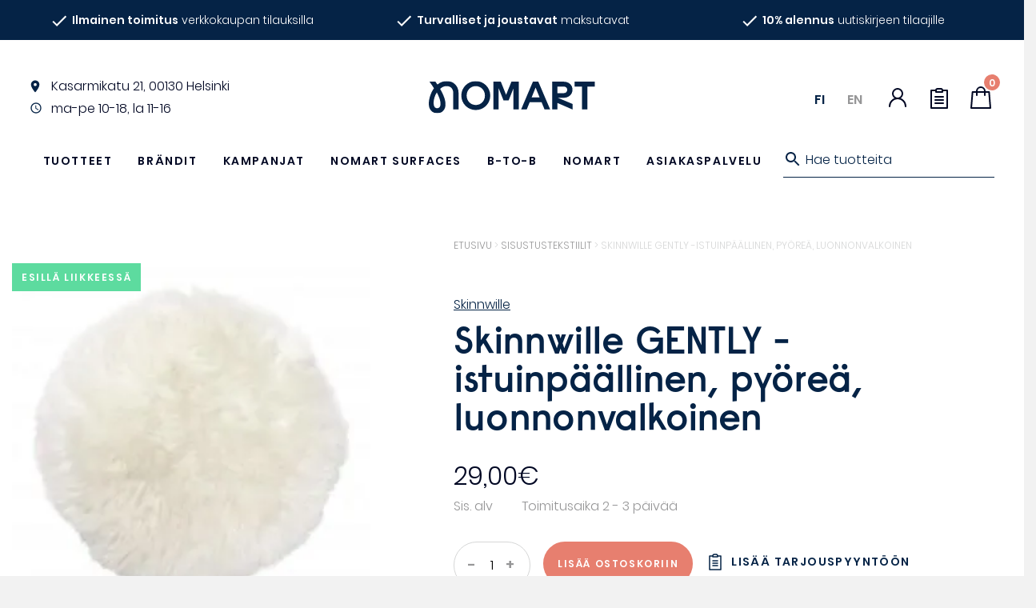

--- FILE ---
content_type: text/html; charset=UTF-8
request_url: https://nomart.fi/tuote/skinnwille-gently-istuinpaallinen-pyorea-luonnonvalkoinen/
body_size: 38512
content:
<!DOCTYPE html>
<html lang="fi">
<head>
    <meta charset="UTF-8">
<script type="text/javascript">
/* <![CDATA[ */
var gform;gform||(document.addEventListener("gform_main_scripts_loaded",function(){gform.scriptsLoaded=!0}),document.addEventListener("gform/theme/scripts_loaded",function(){gform.themeScriptsLoaded=!0}),window.addEventListener("DOMContentLoaded",function(){gform.domLoaded=!0}),gform={domLoaded:!1,scriptsLoaded:!1,themeScriptsLoaded:!1,isFormEditor:()=>"function"==typeof InitializeEditor,callIfLoaded:function(o){return!(!gform.domLoaded||!gform.scriptsLoaded||!gform.themeScriptsLoaded&&!gform.isFormEditor()||(gform.isFormEditor()&&console.warn("The use of gform.initializeOnLoaded() is deprecated in the form editor context and will be removed in Gravity Forms 3.1."),o(),0))},initializeOnLoaded:function(o){gform.callIfLoaded(o)||(document.addEventListener("gform_main_scripts_loaded",()=>{gform.scriptsLoaded=!0,gform.callIfLoaded(o)}),document.addEventListener("gform/theme/scripts_loaded",()=>{gform.themeScriptsLoaded=!0,gform.callIfLoaded(o)}),window.addEventListener("DOMContentLoaded",()=>{gform.domLoaded=!0,gform.callIfLoaded(o)}))},hooks:{action:{},filter:{}},addAction:function(o,r,e,t){gform.addHook("action",o,r,e,t)},addFilter:function(o,r,e,t){gform.addHook("filter",o,r,e,t)},doAction:function(o){gform.doHook("action",o,arguments)},applyFilters:function(o){return gform.doHook("filter",o,arguments)},removeAction:function(o,r){gform.removeHook("action",o,r)},removeFilter:function(o,r,e){gform.removeHook("filter",o,r,e)},addHook:function(o,r,e,t,n){null==gform.hooks[o][r]&&(gform.hooks[o][r]=[]);var d=gform.hooks[o][r];null==n&&(n=r+"_"+d.length),gform.hooks[o][r].push({tag:n,callable:e,priority:t=null==t?10:t})},doHook:function(r,o,e){var t;if(e=Array.prototype.slice.call(e,1),null!=gform.hooks[r][o]&&((o=gform.hooks[r][o]).sort(function(o,r){return o.priority-r.priority}),o.forEach(function(o){"function"!=typeof(t=o.callable)&&(t=window[t]),"action"==r?t.apply(null,e):e[0]=t.apply(null,e)})),"filter"==r)return e[0]},removeHook:function(o,r,t,n){var e;null!=gform.hooks[o][r]&&(e=(e=gform.hooks[o][r]).filter(function(o,r,e){return!!(null!=n&&n!=o.tag||null!=t&&t!=o.priority)}),gform.hooks[o][r]=e)}});
/* ]]> */
</script>

    <meta name="viewport" content="width=device-width, initial-scale=1">
    <link rel="profile" href="https://gmpg.org/xfn/11">
    <title>Skinnwille GENTLY -istuinpäällinen, pyöreä, luonnonvalkoinen - Nomart</title>
<script id="cookie-law-info-gcm-var-js">
var _ckyGcm = {"status":true,"default_settings":[{"analytics":"denied","advertisement":"denied","functional":"denied","necessary":"granted","ad_user_data":"denied","ad_personalization":"denied","regions":"All"}],"wait_for_update":2000,"url_passthrough":true,"ads_data_redaction":false}</script>
<script id="cookie-law-info-gcm-js" type="text/javascript" src="https://nomart.fi/wp-content/plugins/cookie-law-info/lite/frontend/js/gcm.min.js"></script> <script id="cookieyes" type="text/javascript" src="https://cdn-cookieyes.com/client_data/dc7f096f27db3f8d7243d6d4/script.js"></script>
<!-- Google Tag Manager for WordPress by gtm4wp.com -->
<script data-cfasync="false" data-pagespeed-no-defer>
	var gtm4wp_datalayer_name = "dataLayer";
	var dataLayer = dataLayer || [];
	const gtm4wp_use_sku_instead = 0;
	const gtm4wp_currency = 'EUR';
	const gtm4wp_product_per_impression = 0;
	const gtm4wp_clear_ecommerce = false;
	const gtm4wp_datalayer_max_timeout = 2000;
</script>
<!-- End Google Tag Manager for WordPress by gtm4wp.com -->
<!-- The SEO Framework tehnyt Sybre Waaijer -->
<meta name="robots" content="max-snippet:-1,max-image-preview:standard,max-video-preview:-1" />
<link rel="canonical" href="https://nomart.fi/tuote/skinnwille-gently-istuinpaallinen-pyorea-luonnonvalkoinen/" />
<meta name="description" content="Väri: Luonnonvalkoinen (white) Koko: Ø34 cm, karvan pituus 50mm Alkuperämaa: Australia…" />
<meta property="og:type" content="product" />
<meta property="og:locale" content="fi_FI" />
<meta property="og:site_name" content="Nomart" />
<meta property="og:title" content="Skinnwille GENTLY -istuinpäällinen, pyöreä, luonnonvalkoinen - Nomart" />
<meta property="og:description" content="Väri: Luonnonvalkoinen (white) Koko: Ø34 cm, karvan pituus 50mm Alkuperämaa: Australia…" />
<meta property="og:url" content="https://nomart.fi/tuote/skinnwille-gently-istuinpaallinen-pyorea-luonnonvalkoinen/" />
<meta property="og:image" content="https://nomart.fi/wp-content/uploads/genlty-chaircover-sheepskin-white.jpg" />
<meta property="og:image:width" content="285" />
<meta property="og:image:height" content="330" />
<meta property="article:published_time" content="2020-04-17T09:06:49+00:00" />
<meta property="article:modified_time" content="2025-12-13T09:16:11+00:00" />
<script type="application/ld+json">{"@context":"https://schema.org","@graph":[{"@type":"WebSite","@id":"https://nomart.fi/#/schema/WebSite","url":"https://nomart.fi/","name":"Nomart","description":"Design huonekalut ja skandinaavinen sisustus","inLanguage":"fi","potentialAction":{"@type":"SearchAction","target":{"@type":"EntryPoint","urlTemplate":"https://nomart.fi/search/{search_term_string}/"},"query-input":"required name=search_term_string"},"publisher":{"@type":"Organization","@id":"https://nomart.fi/#/schema/Organization","name":"Nomart","url":"https://nomart.fi/","logo":{"@type":"ImageObject","url":"https://nomart.fi/wp-content/uploads/favicon.png","contentUrl":"https://nomart.fi/wp-content/uploads/favicon.png","width":72,"height":72}}},{"@type":"WebPage","@id":"https://nomart.fi/tuote/skinnwille-gently-istuinpaallinen-pyorea-luonnonvalkoinen/","url":"https://nomart.fi/tuote/skinnwille-gently-istuinpaallinen-pyorea-luonnonvalkoinen/","name":"Skinnwille GENTLY -istuinpäällinen, pyöreä, luonnonvalkoinen - Nomart","description":"Väri: Luonnonvalkoinen (white) Koko: Ø34 cm, karvan pituus 50mm Alkuperämaa: Australia…","inLanguage":"fi","isPartOf":{"@id":"https://nomart.fi/#/schema/WebSite"},"breadcrumb":{"@type":"BreadcrumbList","@id":"https://nomart.fi/#/schema/BreadcrumbList","itemListElement":[{"@type":"ListItem","position":1,"item":"https://nomart.fi/","name":"Nomart"},{"@type":"ListItem","position":2,"item":"https://nomart.fi/tuotteet/","name":"Kauppa"},{"@type":"ListItem","position":3,"name":"Skinnwille GENTLY -istuinpäällinen, pyöreä, luonnonvalkoinen"}]},"potentialAction":{"@type":"ReadAction","target":"https://nomart.fi/tuote/skinnwille-gently-istuinpaallinen-pyorea-luonnonvalkoinen/"},"datePublished":"2020-04-17T09:06:49+00:00","dateModified":"2025-12-13T09:16:11+00:00"}]}</script>
<!-- / The SEO Framework tehnyt Sybre Waaijer | 5.99ms meta | 0.10ms boot -->

<style id='wp-img-auto-sizes-contain-inline-css' type='text/css'>
img:is([sizes=auto i],[sizes^="auto," i]){contain-intrinsic-size:3000px 1500px}
/*# sourceURL=wp-img-auto-sizes-contain-inline-css */
</style>

<style id='classic-theme-styles-inline-css' type='text/css'>
/*! This file is auto-generated */
.wp-block-button__link{color:#fff;background-color:#32373c;border-radius:9999px;box-shadow:none;text-decoration:none;padding:calc(.667em + 2px) calc(1.333em + 2px);font-size:1.125em}.wp-block-file__button{background:#32373c;color:#fff;text-decoration:none}
/*# sourceURL=/wp-includes/css/classic-themes.min.css */
</style>
<link rel='stylesheet' id='wc-checkout-css-css' href='https://nomart.fi/wp-content/plugins/wc-checkout/assets/css/frontend/wc-checkout.css?ver=2.1.2' type='text/css' media='all' />
<link rel='stylesheet' id='wc-paytrail-css-css' href='https://nomart.fi/wp-content/plugins/wc-paytrail/assets/css/wc-paytrail.css?ver=2.7.0' type='text/css' media='all' />
<link rel='stylesheet' id='photoswipe-css' href='https://nomart.fi/wp-content/plugins/woocommerce/assets/css/photoswipe/photoswipe.min.css?ver=10.4.3' type='text/css' media='all' />
<link rel='stylesheet' id='photoswipe-default-skin-css' href='https://nomart.fi/wp-content/plugins/woocommerce/assets/css/photoswipe/default-skin/default-skin.min.css?ver=10.4.3' type='text/css' media='all' />
<style id='woocommerce-inline-inline-css' type='text/css'>
.woocommerce form .form-row .required { visibility: visible; }
/*# sourceURL=woocommerce-inline-inline-css */
</style>
<link rel='stylesheet' id='yith_ywraq_frontend-css' href='https://nomart.fi/wp-content/plugins/yith-woocommerce-request-a-quote/assets/css/frontend.css?ver=2.46.1' type='text/css' media='all' />
<style id='yith_ywraq_frontend-inline-css' type='text/css'>
.woocommerce .add-request-quote-button.button, .woocommerce .add-request-quote-button-addons.button, .yith-wceop-ywraq-button-wrapper .add-request-quote-button.button, .yith-wceop-ywraq-button-wrapper .add-request-quote-button-addons.button{
    background-color: #0066b4!important;
    color: #ffffff!important;
}
.woocommerce .add-request-quote-button.button:hover,  .woocommerce .add-request-quote-button-addons.button:hover,.yith-wceop-ywraq-button-wrapper .add-request-quote-button.button:hover,  .yith-wceop-ywraq-button-wrapper .add-request-quote-button-addons.button:hover{
    background-color: #044a80!important;
    color: #ffffff!important;
}


/*# sourceURL=yith_ywraq_frontend-inline-css */
</style>
<link rel='stylesheet' id='theme-style-css' href='https://nomart.fi/wp-content/themes/nomart/css/theme.css?ver=1' type='text/css' media='all' />
<link rel='stylesheet' id='searchwp-live-search-css' href='https://nomart.fi/wp-content/plugins/searchwp-live-ajax-search/assets/styles/style.min.css?ver=1.8.7' type='text/css' media='all' />
<style id='searchwp-live-search-inline-css' type='text/css'>
.searchwp-live-search-result .searchwp-live-search-result--title a {
  font-size: 16px;
}
.searchwp-live-search-result .searchwp-live-search-result--price {
  font-size: 14px;
}
.searchwp-live-search-result .searchwp-live-search-result--add-to-cart .button {
  font-size: 14px;
}

/*# sourceURL=searchwp-live-search-inline-css */
</style>
<link rel='stylesheet' id='boxzilla-css' href='https://nomart.fi/wp-content/plugins/boxzilla/assets/css/styles.css?ver=3.4.5' type='text/css' media='all' />
<link rel='stylesheet' id='gform_basic-css' href='https://nomart.fi/wp-content/plugins/gravityforms/assets/css/dist/basic.min.css?ver=2.9.25' type='text/css' media='all' />
<link rel='stylesheet' id='gform_theme_components-css' href='https://nomart.fi/wp-content/plugins/gravityforms/assets/css/dist/theme-components.min.css?ver=2.9.25' type='text/css' media='all' />
<link rel='stylesheet' id='gform_theme-css' href='https://nomart.fi/wp-content/plugins/gravityforms/assets/css/dist/theme.min.css?ver=2.9.25' type='text/css' media='all' />
<script type="text/javascript" src="https://nomart.fi/wp-includes/js/jquery/jquery.min.js?ver=3.7.1" id="jquery-core-js"></script>
<script type="text/javascript" src="https://nomart.fi/wp-includes/js/jquery/jquery-migrate.min.js?ver=3.4.1" id="jquery-migrate-js"></script>
<script type="text/javascript" src="https://nomart.fi/wp-content/plugins/wc-checkout/assets/js/frontend/wc-checkout.js?ver=2.1.2" id="wc-checkout-js-js"></script>
<script type="text/javascript" src="https://nomart.fi/wp-content/plugins/wc-paytrail/assets/js/wc-paytrail.js?ver=2.7.0" id="wc-paytrail-js-js"></script>
<script type="text/javascript" src="https://nomart.fi/wp-content/plugins/woocommerce/assets/js/jquery-blockui/jquery.blockUI.min.js?ver=2.7.0-wc.10.4.3" id="wc-jquery-blockui-js" defer="defer" data-wp-strategy="defer"></script>
<script type="text/javascript" id="wc-add-to-cart-js-extra">
/* <![CDATA[ */
var wc_add_to_cart_params = {"ajax_url":"/wp-admin/admin-ajax.php","wc_ajax_url":"/?wc-ajax=%%endpoint%%","i18n_view_cart":"N\u00e4yt\u00e4 ostoskori","cart_url":"https://nomart.fi/ostoskori/","is_cart":"","cart_redirect_after_add":"no"};
//# sourceURL=wc-add-to-cart-js-extra
/* ]]> */
</script>
<script type="text/javascript" src="https://nomart.fi/wp-content/plugins/woocommerce/assets/js/frontend/add-to-cart.min.js?ver=10.4.3" id="wc-add-to-cart-js" defer="defer" data-wp-strategy="defer"></script>
<script type="text/javascript" src="https://nomart.fi/wp-content/plugins/woocommerce/assets/js/flexslider/jquery.flexslider.min.js?ver=2.7.2-wc.10.4.3" id="wc-flexslider-js" defer="defer" data-wp-strategy="defer"></script>
<script type="text/javascript" src="https://nomart.fi/wp-content/plugins/woocommerce/assets/js/photoswipe/photoswipe.min.js?ver=4.1.1-wc.10.4.3" id="wc-photoswipe-js" defer="defer" data-wp-strategy="defer"></script>
<script type="text/javascript" src="https://nomart.fi/wp-content/plugins/woocommerce/assets/js/photoswipe/photoswipe-ui-default.min.js?ver=4.1.1-wc.10.4.3" id="wc-photoswipe-ui-default-js" defer="defer" data-wp-strategy="defer"></script>
<script type="text/javascript" id="wc-single-product-js-extra">
/* <![CDATA[ */
var wc_single_product_params = {"i18n_required_rating_text":"Valitse arvostelu, ole hyv\u00e4.","i18n_rating_options":["1/5 t\u00e4hte\u00e4","2/5 t\u00e4hte\u00e4","3/5 t\u00e4hte\u00e4","4/5 t\u00e4hte\u00e4","5/5 t\u00e4hte\u00e4"],"i18n_product_gallery_trigger_text":"View full-screen image gallery","review_rating_required":"yes","flexslider":{"rtl":false,"animation":"slide","smoothHeight":true,"directionNav":false,"controlNav":"thumbnails","slideshow":false,"animationSpeed":500,"animationLoop":false,"allowOneSlide":false},"zoom_enabled":"","zoom_options":[],"photoswipe_enabled":"1","photoswipe_options":{"shareEl":false,"closeOnScroll":false,"history":false,"hideAnimationDuration":0,"showAnimationDuration":0},"flexslider_enabled":"1"};
//# sourceURL=wc-single-product-js-extra
/* ]]> */
</script>
<script type="text/javascript" src="https://nomart.fi/wp-content/plugins/woocommerce/assets/js/frontend/single-product.min.js?ver=10.4.3" id="wc-single-product-js" defer="defer" data-wp-strategy="defer"></script>
<script type="text/javascript" src="https://nomart.fi/wp-content/plugins/woocommerce/assets/js/js-cookie/js.cookie.min.js?ver=2.1.4-wc.10.4.3" id="wc-js-cookie-js" defer="defer" data-wp-strategy="defer"></script>
<script type="text/javascript" id="woocommerce-js-extra">
/* <![CDATA[ */
var woocommerce_params = {"ajax_url":"/wp-admin/admin-ajax.php","wc_ajax_url":"/?wc-ajax=%%endpoint%%","i18n_password_show":"N\u00e4yt\u00e4 salasana","i18n_password_hide":"Piilota salasana"};
//# sourceURL=woocommerce-js-extra
/* ]]> */
</script>
<script type="text/javascript" src="https://nomart.fi/wp-content/plugins/woocommerce/assets/js/frontend/woocommerce.min.js?ver=10.4.3" id="woocommerce-js" defer="defer" data-wp-strategy="defer"></script>
<script type="text/javascript" defer='defer' src="https://nomart.fi/wp-content/plugins/gravityforms/js/jquery.json.min.js?ver=2.9.25" id="gform_json-js"></script>
<script type="text/javascript" id="gform_gravityforms-js-extra">
/* <![CDATA[ */
var gf_global = {"gf_currency_config":{"name":"Euro","symbol_left":"","symbol_right":"&#8364;","symbol_padding":" ","thousand_separator":".","decimal_separator":",","decimals":2,"code":"EUR"},"base_url":"https://nomart.fi/wp-content/plugins/gravityforms","number_formats":[],"spinnerUrl":"https://nomart.fi/wp-content/plugins/gravityforms/images/spinner.svg","version_hash":"9d5a635eacae71e8f621213c29d63344","strings":{"newRowAdded":"Uusi rivi lis\u00e4tty.","rowRemoved":"Rivi poistettu","formSaved":"Lomake on tallennettu. Sis\u00e4lt\u00f6 sis\u00e4lt\u00e4\u00e4 linkin palataksesi ja t\u00e4ytt\u00e4\u00e4ksesi lomakkeen."}};
var gform_i18n = {"datepicker":{"days":{"monday":"Ma","tuesday":"Ti","wednesday":"Ke","thursday":"To","friday":"Pe","saturday":"La","sunday":"Su"},"months":{"january":"Tammikuu","february":"Helmikuu","march":"Maaliskuu","april":"Huhtikuu","may":"Toukokuu","june":"Kes\u00e4kuu","july":"Hein\u00e4kuu","august":"Elokuu","september":"Syyskuu","october":"Lokakuu","november":"Marraskuu","december":"Joulukuu"},"firstDay":1,"iconText":"Valitse p\u00e4iv\u00e4"}};
var gf_legacy_multi = {"8":""};
var gform_gravityforms = {"strings":{"invalid_file_extension":"T\u00e4m\u00e4n tyyppinen tiedosto ei ole sallittu. Sen pit\u00e4\u00e4 olla yksi seuraavista:","delete_file":"Poista t\u00e4m\u00e4 tiedosto","in_progress":"k\u00e4ynniss\u00e4","file_exceeds_limit":"Tiedoston koko ylitt\u00e4\u00e4 enimm\u00e4israjan","illegal_extension":"T\u00e4m\u00e4n tyyppinen tiedosto ei ole sallittu.","max_reached":"Tiedostoja on enimm\u00e4ism\u00e4\u00e4r\u00e4","unknown_error":"Tiedoston tallentaminen palvelimelle ep\u00e4onnistui","currently_uploading":"Odota kunnes lataus on valmis","cancel":"Peruuta","cancel_upload":"Peruuta lataus","cancelled":"Peruutettu","error":"Virhe","message":"Viesti"},"vars":{"images_url":"https://nomart.fi/wp-content/plugins/gravityforms/images"}};
//# sourceURL=gform_gravityforms-js-extra
/* ]]> */
</script>
<script type="text/javascript" defer='defer' src="https://nomart.fi/wp-content/plugins/gravityforms/js/gravityforms.min.js?ver=2.9.25" id="gform_gravityforms-js"></script>
<script type="text/javascript" defer='defer' src="https://nomart.fi/wp-content/plugins/gravityforms/assets/js/dist/utils.min.js?ver=48a3755090e76a154853db28fc254681" id="gform_gravityforms_utils-js"></script>
<link rel="EditURI" type="application/rsd+xml" title="RSD" href="https://nomart.fi/xmlrpc.php?rsd" />

<!-- This website runs the Product Feed PRO for WooCommerce by AdTribes.io plugin - version woocommercesea_option_installed_version -->

		<!-- Google Tag Manager -->
		<script>!function(){"use strict";function l(e){for(var t=e,r=0,n=document.cookie.split(";");r<n.length;r++){var o=n[r].split("=");if(o[0].trim()===t)return o[1]}}function s(e){return localStorage.getItem(e)}function u(e){return window[e]}function A(e,t){e=document.querySelector(e);return t?null==e?void 0:e.getAttribute(t):null==e?void 0:e.textContent}var e=window,t=document,r="script",n="dataLayer",o="https://data.nomart.fi",a="",i="6f5kEjuffakhm",c="LIqgxMgX=aWQ9R1RNLVBMSEdQNTY%3D&amp;sort=desc",g="cookie",v="_sbp",E="",d=!1;try{var d=!!g&&(m=navigator.userAgent,!!(m=new RegExp("Version/([0-9._]+)(.*Mobile)?.*Safari.*").exec(m)))&&16.4<=parseFloat(m[1]),f="stapeUserId"===g,I=d&&!f?function(e,t,r){void 0===t&&(t="");var n={cookie:l,localStorage:s,jsVariable:u,cssSelector:A},t=Array.isArray(t)?t:[t];if(e&&n[e])for(var o=n[e],a=0,i=t;a<i.length;a++){var c=i[a],c=r?o(c,r):o(c);if(c)return c}else console.warn("invalid uid source",e)}(g,v,E):void 0;d=d&&(!!I||f)}catch(e){console.error(e)}var m=e,g=(m[n]=m[n]||[],m[n].push({"gtm.start":(new Date).getTime(),event:"gtm.js"}),t.getElementsByTagName(r)[0]),v=I?"&bi="+encodeURIComponent(I):"",E=t.createElement(r),f=(d&&(i=8<i.length?i.replace(/([a-z]{8}$)/,"kp$1"):"kp"+i),!d&&a?a:o);E.async=!0,E.src=f+"/"+i+".js?"+c+v,null!=(e=g.parentNode)&&e.insertBefore(E,g)}();</script>
		<!-- End Google Tag Manager -->
		
<!-- Google Tag Manager for WordPress by gtm4wp.com -->
<!-- GTM Container placement set to manual -->
<script data-cfasync="false" data-pagespeed-no-defer>
	var dataLayer_content = {"pagePostType":"product","pagePostType2":"single-product","pagePostAuthor":"ville@aihiodigital.fi","productRatingCounts":[],"productAverageRating":0,"productReviewCount":0,"productType":"simple","productIsVariable":0};
	dataLayer.push( dataLayer_content );
</script>
<script data-cfasync="false" data-pagespeed-no-defer>
(function(w,d,s,l,i){w[l]=w[l]||[];w[l].push({'gtm.start':
new Date().getTime(),event:'gtm.js'});var f=d.getElementsByTagName(s)[0],
j=d.createElement(s),dl=l!='dataLayer'?'&l='+l:'';j.async=true;j.src=
'//www.googletagmanager.com/gtm.js?id='+i+dl;f.parentNode.insertBefore(j,f);
})(window,document,'script','dataLayer','GTM-PLHGP56');
</script>
<!-- End Google Tag Manager for WordPress by gtm4wp.com -->
<meta name="facebook-domain-verification" content="cimrmdfr97y1yxf8f0jvu0hjp3zt46" />

	<noscript><style>.woocommerce-product-gallery{ opacity: 1 !important; }</style></noscript>
	<style class="wpcode-css-snippet">/* Fix bullet alignment for lists inside the .description text block */
.description ul {
  /* keep the whole list together so it can be centered as a block */
  display: inline-block;

  /* align bullet + text together instead of centering each line */
  text-align: left;

  /* pull the bullets closer to the text */
  padding-left: 1.2em;

  /* remove weird huge indent some themes add */
  margin-left: 0;

  /* center the inline-block itself in its parent (since parent text is centered) */
  margin-right: auto;
  margin-left: auto;
}

/* optional: make sure li text itself doesn’t try to center */
.description ul li {
  text-align: left;
}
</style><style class="wpcode-css-snippet">.gw-smartflow {
    background: url('https://nomart.fi/wp-content/uploads/nomart-flown-taustakuva-min.jpg');
    background-repeat: no-repeat;
    background-size: cover;
    padding-block: 5vh;
    background-position: center center;
    width: calc(100vw - 8px);
    position: relative;
    left: 50%;
    right: 50%;
    margin-left: -50vw;
    margin-right: -50vw;
	  margin-top: -4rem;
}

.groweoapp-open {
	z-index: 99999999999!important;
}


@media (max-width: 500px) {
    .gw-smartflow {
        background: none;
        padding-block: 0;
		width: 100vw;
    }
}
</style><script>document.addEventListener('DOMContentLoaded', function () {
  // --- Konfiguraatio ---
  const desktopMaxLength = 1300;
  const mobileMaxLength = 350;
  const mobileBreakpoint = 768; // Näytönleveys, jossa siirrytään mobiilikokoon

  // --- Kieliasetukset ---
  // Tarkistetaan, onko URL-polussa '/en/'
  const isEnglish = window.location.pathname.includes('/en/');
  
  // Määritellään nappien tekstit kielen perusteella
  const readMoreText = isEnglish ? 'Read more' : 'Lue lisää';
  const closeText = isEnglish ? 'Close' : 'Sulje';

  /**
   * Katkaisee HTML-merkkijonon turvallisesti rikkomatta tageja ja etsii lauseen lopun.
   * @param {string} htmlString - Katkaistava HTML-sisältö.
   * @param {number} maxLength - Suurin sallittu merkkimäärä.
   * @returns {string} Katkaistu HTML-merkkijono.
   */
  function safeTruncateHTML(htmlString, maxLength) {
    let truncated = '';
    let charCount = 0;
    let inTag = false;
    const tagStack = [];

    // 1. Etsi karkea katkaisupiste rikkomatta HTML:ää
    for (let i = 0; i < htmlString.length; i++) {
      const char = htmlString[i];
      if (char === '<') inTag = true;

      truncated += char;

      if (!inTag) charCount++;
      
      if (char === '>') {
        inTag = false;
        // Yksinkertainen tarkistus sulkeville tageille
        if (htmlString[i - 1] === '/') {
          tagStack.pop();
        } else if (htmlString.substring(i - 3, i) !== 'br>') { // Ohita <br>
          const tagNameMatch = truncated.match(/<([a-zA-Z0-9]+)[^>]*>$/);
          if (tagNameMatch) tagStack.push(tagNameMatch[1]);
        }
      }

      if (charCount >= maxLength && !inTag) break;
    }

    // 2. Laajenna katkaisua seuraavan lauseen loppuun
    const nextDotIndex = htmlString.indexOf('.', truncated.length);
    if (nextDotIndex !== -1) {
      const substringToAdd = htmlString.substring(truncated.length, nextDotIndex + 1);
      if (!substringToAdd.includes('<') && !substringToAdd.includes('>')) {
        truncated += substringToAdd;
      }
    }
    
    truncated += '...';

    // 3. Sulje jäljellä olevat avoimet tagit
    while (tagStack.length > 0) {
      truncated += `</${tagStack.pop()}>`;
    }

    return truncated;
  }

  const descriptions = document.querySelectorAll('.description');
  const isMobile = window.innerWidth < mobileBreakpoint;
  const maxLength = isMobile ? mobileMaxLength : desktopMaxLength;

  descriptions.forEach(function (el) {
    const fullHTML = el.innerHTML;
    
    if (el.textContent.length > maxLength) {
      const shortHTML = safeTruncateHTML(fullHTML, maxLength);

      el.innerHTML = ''; // Tyhjennä alkuperäinen sisältö

      const shortDiv = document.createElement('div');
      shortDiv.classList.add('text-short');
      shortDiv.innerHTML = shortHTML;

      const fullDiv = document.createElement('div');
      fullDiv.classList.add('text-full');
      fullDiv.innerHTML = fullHTML;
      fullDiv.style.display = 'none';

      const button = document.createElement('button');
      button.classList.add('toggle-text-button');
      // Käytä aiemmin määriteltyä kielimuuttujaa
      button.textContent = readMoreText;

      el.appendChild(shortDiv);
      el.appendChild(fullDiv);
      el.appendChild(button);

      button.addEventListener('click', function () {
        const isExpanded = fullDiv.style.display === 'block';
        if (isExpanded) {
          fullDiv.style.display = 'none';
          shortDiv.style.display = 'block';
          button.textContent = readMoreText; // Vaihda takaisin "Lue lisää" / "Read more"
        } else {
          fullDiv.style.display = 'block';
          shortDiv.style.display = 'none';
          button.textContent = closeText; // Vaihda "Sulje" / "Close"
        }
      });
    }
  });
});</script><script>(()=>{var o=[],i={};["on","off","toggle","show"].forEach((l=>{i[l]=function(){o.push([l,arguments])}})),window.Boxzilla=i,window.boxzilla_queue=o})();</script><link rel="icon" href="https://nomart.fi/wp-content/uploads/favicon.png" sizes="32x32" />
<link rel="icon" href="https://nomart.fi/wp-content/uploads/favicon.png" sizes="192x192" />
<link rel="apple-touch-icon" href="https://nomart.fi/wp-content/uploads/favicon.png" />
<meta name="msapplication-TileImage" content="https://nomart.fi/wp-content/uploads/favicon.png" />
		<style type="text/css" id="wp-custom-css">
			.tax-product_cat .hero .content a, .tax-product_tag .hero .content a {
		margin: 0;
}		</style>
		    <script type="text/javascript" src="https://nomart.fi/wp-content/themes/nomart/js/theme.js?ver=1" rel="preload"></script>
<link rel='stylesheet' id='wc-blocks-style-css' href='https://nomart.fi/wp-content/plugins/woocommerce/assets/client/blocks/wc-blocks.css?ver=wc-10.4.3' type='text/css' media='all' />
<style id='global-styles-inline-css' type='text/css'>
:root{--wp--preset--aspect-ratio--square: 1;--wp--preset--aspect-ratio--4-3: 4/3;--wp--preset--aspect-ratio--3-4: 3/4;--wp--preset--aspect-ratio--3-2: 3/2;--wp--preset--aspect-ratio--2-3: 2/3;--wp--preset--aspect-ratio--16-9: 16/9;--wp--preset--aspect-ratio--9-16: 9/16;--wp--preset--color--black: #000000;--wp--preset--color--cyan-bluish-gray: #abb8c3;--wp--preset--color--white: #ffffff;--wp--preset--color--pale-pink: #f78da7;--wp--preset--color--vivid-red: #cf2e2e;--wp--preset--color--luminous-vivid-orange: #ff6900;--wp--preset--color--luminous-vivid-amber: #fcb900;--wp--preset--color--light-green-cyan: #7bdcb5;--wp--preset--color--vivid-green-cyan: #00d084;--wp--preset--color--pale-cyan-blue: #8ed1fc;--wp--preset--color--vivid-cyan-blue: #0693e3;--wp--preset--color--vivid-purple: #9b51e0;--wp--preset--gradient--vivid-cyan-blue-to-vivid-purple: linear-gradient(135deg,rgb(6,147,227) 0%,rgb(155,81,224) 100%);--wp--preset--gradient--light-green-cyan-to-vivid-green-cyan: linear-gradient(135deg,rgb(122,220,180) 0%,rgb(0,208,130) 100%);--wp--preset--gradient--luminous-vivid-amber-to-luminous-vivid-orange: linear-gradient(135deg,rgb(252,185,0) 0%,rgb(255,105,0) 100%);--wp--preset--gradient--luminous-vivid-orange-to-vivid-red: linear-gradient(135deg,rgb(255,105,0) 0%,rgb(207,46,46) 100%);--wp--preset--gradient--very-light-gray-to-cyan-bluish-gray: linear-gradient(135deg,rgb(238,238,238) 0%,rgb(169,184,195) 100%);--wp--preset--gradient--cool-to-warm-spectrum: linear-gradient(135deg,rgb(74,234,220) 0%,rgb(151,120,209) 20%,rgb(207,42,186) 40%,rgb(238,44,130) 60%,rgb(251,105,98) 80%,rgb(254,248,76) 100%);--wp--preset--gradient--blush-light-purple: linear-gradient(135deg,rgb(255,206,236) 0%,rgb(152,150,240) 100%);--wp--preset--gradient--blush-bordeaux: linear-gradient(135deg,rgb(254,205,165) 0%,rgb(254,45,45) 50%,rgb(107,0,62) 100%);--wp--preset--gradient--luminous-dusk: linear-gradient(135deg,rgb(255,203,112) 0%,rgb(199,81,192) 50%,rgb(65,88,208) 100%);--wp--preset--gradient--pale-ocean: linear-gradient(135deg,rgb(255,245,203) 0%,rgb(182,227,212) 50%,rgb(51,167,181) 100%);--wp--preset--gradient--electric-grass: linear-gradient(135deg,rgb(202,248,128) 0%,rgb(113,206,126) 100%);--wp--preset--gradient--midnight: linear-gradient(135deg,rgb(2,3,129) 0%,rgb(40,116,252) 100%);--wp--preset--font-size--small: 13px;--wp--preset--font-size--medium: 20px;--wp--preset--font-size--large: 36px;--wp--preset--font-size--x-large: 42px;--wp--preset--spacing--20: 0.44rem;--wp--preset--spacing--30: 0.67rem;--wp--preset--spacing--40: 1rem;--wp--preset--spacing--50: 1.5rem;--wp--preset--spacing--60: 2.25rem;--wp--preset--spacing--70: 3.38rem;--wp--preset--spacing--80: 5.06rem;--wp--preset--shadow--natural: 6px 6px 9px rgba(0, 0, 0, 0.2);--wp--preset--shadow--deep: 12px 12px 50px rgba(0, 0, 0, 0.4);--wp--preset--shadow--sharp: 6px 6px 0px rgba(0, 0, 0, 0.2);--wp--preset--shadow--outlined: 6px 6px 0px -3px rgb(255, 255, 255), 6px 6px rgb(0, 0, 0);--wp--preset--shadow--crisp: 6px 6px 0px rgb(0, 0, 0);}:where(.is-layout-flex){gap: 0.5em;}:where(.is-layout-grid){gap: 0.5em;}body .is-layout-flex{display: flex;}.is-layout-flex{flex-wrap: wrap;align-items: center;}.is-layout-flex > :is(*, div){margin: 0;}body .is-layout-grid{display: grid;}.is-layout-grid > :is(*, div){margin: 0;}:where(.wp-block-columns.is-layout-flex){gap: 2em;}:where(.wp-block-columns.is-layout-grid){gap: 2em;}:where(.wp-block-post-template.is-layout-flex){gap: 1.25em;}:where(.wp-block-post-template.is-layout-grid){gap: 1.25em;}.has-black-color{color: var(--wp--preset--color--black) !important;}.has-cyan-bluish-gray-color{color: var(--wp--preset--color--cyan-bluish-gray) !important;}.has-white-color{color: var(--wp--preset--color--white) !important;}.has-pale-pink-color{color: var(--wp--preset--color--pale-pink) !important;}.has-vivid-red-color{color: var(--wp--preset--color--vivid-red) !important;}.has-luminous-vivid-orange-color{color: var(--wp--preset--color--luminous-vivid-orange) !important;}.has-luminous-vivid-amber-color{color: var(--wp--preset--color--luminous-vivid-amber) !important;}.has-light-green-cyan-color{color: var(--wp--preset--color--light-green-cyan) !important;}.has-vivid-green-cyan-color{color: var(--wp--preset--color--vivid-green-cyan) !important;}.has-pale-cyan-blue-color{color: var(--wp--preset--color--pale-cyan-blue) !important;}.has-vivid-cyan-blue-color{color: var(--wp--preset--color--vivid-cyan-blue) !important;}.has-vivid-purple-color{color: var(--wp--preset--color--vivid-purple) !important;}.has-black-background-color{background-color: var(--wp--preset--color--black) !important;}.has-cyan-bluish-gray-background-color{background-color: var(--wp--preset--color--cyan-bluish-gray) !important;}.has-white-background-color{background-color: var(--wp--preset--color--white) !important;}.has-pale-pink-background-color{background-color: var(--wp--preset--color--pale-pink) !important;}.has-vivid-red-background-color{background-color: var(--wp--preset--color--vivid-red) !important;}.has-luminous-vivid-orange-background-color{background-color: var(--wp--preset--color--luminous-vivid-orange) !important;}.has-luminous-vivid-amber-background-color{background-color: var(--wp--preset--color--luminous-vivid-amber) !important;}.has-light-green-cyan-background-color{background-color: var(--wp--preset--color--light-green-cyan) !important;}.has-vivid-green-cyan-background-color{background-color: var(--wp--preset--color--vivid-green-cyan) !important;}.has-pale-cyan-blue-background-color{background-color: var(--wp--preset--color--pale-cyan-blue) !important;}.has-vivid-cyan-blue-background-color{background-color: var(--wp--preset--color--vivid-cyan-blue) !important;}.has-vivid-purple-background-color{background-color: var(--wp--preset--color--vivid-purple) !important;}.has-black-border-color{border-color: var(--wp--preset--color--black) !important;}.has-cyan-bluish-gray-border-color{border-color: var(--wp--preset--color--cyan-bluish-gray) !important;}.has-white-border-color{border-color: var(--wp--preset--color--white) !important;}.has-pale-pink-border-color{border-color: var(--wp--preset--color--pale-pink) !important;}.has-vivid-red-border-color{border-color: var(--wp--preset--color--vivid-red) !important;}.has-luminous-vivid-orange-border-color{border-color: var(--wp--preset--color--luminous-vivid-orange) !important;}.has-luminous-vivid-amber-border-color{border-color: var(--wp--preset--color--luminous-vivid-amber) !important;}.has-light-green-cyan-border-color{border-color: var(--wp--preset--color--light-green-cyan) !important;}.has-vivid-green-cyan-border-color{border-color: var(--wp--preset--color--vivid-green-cyan) !important;}.has-pale-cyan-blue-border-color{border-color: var(--wp--preset--color--pale-cyan-blue) !important;}.has-vivid-cyan-blue-border-color{border-color: var(--wp--preset--color--vivid-cyan-blue) !important;}.has-vivid-purple-border-color{border-color: var(--wp--preset--color--vivid-purple) !important;}.has-vivid-cyan-blue-to-vivid-purple-gradient-background{background: var(--wp--preset--gradient--vivid-cyan-blue-to-vivid-purple) !important;}.has-light-green-cyan-to-vivid-green-cyan-gradient-background{background: var(--wp--preset--gradient--light-green-cyan-to-vivid-green-cyan) !important;}.has-luminous-vivid-amber-to-luminous-vivid-orange-gradient-background{background: var(--wp--preset--gradient--luminous-vivid-amber-to-luminous-vivid-orange) !important;}.has-luminous-vivid-orange-to-vivid-red-gradient-background{background: var(--wp--preset--gradient--luminous-vivid-orange-to-vivid-red) !important;}.has-very-light-gray-to-cyan-bluish-gray-gradient-background{background: var(--wp--preset--gradient--very-light-gray-to-cyan-bluish-gray) !important;}.has-cool-to-warm-spectrum-gradient-background{background: var(--wp--preset--gradient--cool-to-warm-spectrum) !important;}.has-blush-light-purple-gradient-background{background: var(--wp--preset--gradient--blush-light-purple) !important;}.has-blush-bordeaux-gradient-background{background: var(--wp--preset--gradient--blush-bordeaux) !important;}.has-luminous-dusk-gradient-background{background: var(--wp--preset--gradient--luminous-dusk) !important;}.has-pale-ocean-gradient-background{background: var(--wp--preset--gradient--pale-ocean) !important;}.has-electric-grass-gradient-background{background: var(--wp--preset--gradient--electric-grass) !important;}.has-midnight-gradient-background{background: var(--wp--preset--gradient--midnight) !important;}.has-small-font-size{font-size: var(--wp--preset--font-size--small) !important;}.has-medium-font-size{font-size: var(--wp--preset--font-size--medium) !important;}.has-large-font-size{font-size: var(--wp--preset--font-size--large) !important;}.has-x-large-font-size{font-size: var(--wp--preset--font-size--x-large) !important;}
/*# sourceURL=global-styles-inline-css */
</style>
</head>

<body class="wp-singular product-template-default single single-product postid-19825 wp-theme-nomart theme-nomart woocommerce woocommerce-page woocommerce-no-js">

<script
  async
  data-environment="production"
  src="https://osm.klarnaservices.com/lib.js"
  data-client-id="687feec6-53d7-510c-b0b3-fe5102ba0c10"
></script>


<!-- GTM Container placement set to manual -->
<!-- Google Tag Manager (noscript) -->
				<noscript><iframe src="https://www.googletagmanager.com/ns.html?id=GTM-PLHGP56" height="0" width="0" style="display:none;visibility:hidden" aria-hidden="true"></iframe></noscript>
<!-- End Google Tag Manager (noscript) -->
<div class="site">

    <a class="skip-link screen-reader-text" href="#content">Siirry sisältöön</a>
    <div class="header-notices">
        <div class="container">
            <div class="row align-items-center justify-content-center">
                            <div class="col-md-6 col-lg-4"><span><svg width="24" height="24" viewBox="0 0 24 24" fill="none"><path d="M9 16.17L4.83 12L3.41 13.41L9 19L21 7L19.59 5.59L9 16.17Z" fill="#ffffff"/></svg> </span><p><strong>Ilmainen toimitus</strong> verkkokaupan tilauksilla</p>
</div>
                <div class="d-none d-md-block col-md-6 col-lg-4"><span><svg width="24" height="24" viewBox="0 0 24 24" fill="none"><path d="M9 16.17L4.83 12L3.41 13.41L9 19L21 7L19.59 5.59L9 16.17Z" fill="#ffffff"/></svg> </span><p><strong>Turvalliset ja joustavat</strong> maksutavat</p>
</div>
                <div class="d-none d-lg-block col-lg-4"><span><svg width="24" height="24" viewBox="0 0 24 24" fill="none"><path d="M9 16.17L4.83 12L3.41 13.41L9 19L21 7L19.59 5.59L9 16.17Z" fill="#ffffff"/></svg> </span><p><strong>10% alennus</strong> uutiskirjeen tilaajille</p>
</div>
            </div>
        </div>
    </div>
    <header class="site-header">
        <div class="container-fluid">
            <div class="row align-items-center">
                <div class="col-4 header-address">
                    <div class="address-content">
                    <svg width="14" height="16" viewBox="0 0 14 16" fill="none" xmlns="http://www.w3.org/2000/svg">
                    <path d="M6 0.5C3.0975 0.5 0.75 2.8475 0.75 5.75C0.75 9.6875 6 15.5 6 15.5C6 15.5 11.25 9.6875 11.25 5.75C11.25 2.8475 8.9025 0.5 6 0.5ZM6 7.625C4.965 7.625 4.125 6.785 4.125 5.75C4.125 4.715 4.965 3.875 6 3.875C7.035 3.875 7.875 4.715 7.875 5.75C7.875 6.785 7.035 7.625 6 7.625Z" fill="#052346"/>
                    </svg>
                    Kasarmikatu 21, 00130 Helsinki<br />
                    <svg width="14" height="16" viewBox="0 0 14 16" fill="none" xmlns="http://www.w3.org/2000/svg">
                    <path d="M6.99334 0.333328C3.31334 0.333328 0.333336 3.31999 0.333336 7C0.333336 10.68 3.31334 13.6667 6.99334 13.6667C10.68 13.6667 13.6667 10.68 13.6667 7C13.6667 3.31999 10.68 0.333328 6.99334 0.333328ZM7 12.3333C4.05334 12.3333 1.66667 9.94666 1.66667 7C1.66667 4.05333 4.05334 1.66666 7 1.66666C9.94667 1.66666 12.3333 4.05333 12.3333 7C12.3333 9.94666 9.94667 12.3333 7 12.3333Z" fill="#052346"/>
                    <path d="M7.33334 3.66666H6.33334V7.66666L9.83334 9.76666L10.3333 8.94666L7.33334 7.16666V3.66666Z" fill="#052346"/>
                    </svg> ma-pe 10-18, la 11-16                    </div>
                <img class="nav-search" src="https://nomart.fi/wp-content/themes/nomart/img/search.svg" />
                </div>
                <div class="col-4 site-branding">
                    <a href="https://nomart.fi/" rel="home" itemprop="headline">
                        <span class="screen-reader-text">Nomart</span>
                        <svg class="site-logo" width="284" height="55" viewBox="0 0 284 55" fill="none" xmlns="http://www.w3.org/2000/svg">
                            <g clip-path="url(#clip0)">
                            <path d="M80.2 0C66.6 0 55.5 11 55.5 24.7C55.5 38.4 66.5 49.4 80.2 49.4C93.9 49.4 104.9 38.4 104.9 24.7C104.9 11 93.8 0 80.2 0ZM80.2 40.8C71.6 40.8 64.6 34.2 64.6 24.7C64.6 15.2 71.6 8.6 80.2 8.6C88.8 8.6 95.8 15.2 95.8 24.7C95.8 34.2 88.8 40.8 80.2 40.8Z" fill="#052346"/>
                            <path d="M153.6 1H141L132 23.3H131.9L122.9 1H110.2V48.3H119.3V12.3L127.5 32.9H136.3L144.5 12.3V48.3H153.6V1Z" fill="#052346"/>
                            <path d="M240.8 24.7C243.7 22.2 245.2 18.8 245.2 14.7C245.2 10.5 243.7 7.2 240.8 4.7C237.9 2.2 234.3 1 230.1 1H210.6V48.3H219.5V37.3L245.3 48.5V39L220.6 28.7V28.5H230.2C234.3 28.5 237.9 27.2 240.8 24.7ZM219.5 20.5V9.3H230.1C233.9 9.3 236.3 11.6 236.3 14.9C236.3 18.2 233.9 20.6 230.1 20.6H219.5V20.5Z" fill="#052346"/>
                            <path d="M248.7 1V9.3H261.5V48.3H270.6V9.3H283.5V1H248.7Z" fill="#052346"/>
                            <path d="M175.5 27.8L182.3 11L189.1 27.8H175.5ZM186.9 1H177.7L157.6 48.3H167.2L172.2 36H192.5L197.5 48.3H207.1L186.9 1Z" fill="#052346"/>
                            <path d="M44.9 5.5C41 1.8 36.2 0 30.5 0C24.8 0 19.5 2 14.7 5.9L11.3 1H1.2C4.4 5.4 7 9.3 8.8 12.3C6 16.2 3.8 20.4 2.3 25.3C0.8 30.1 0 34.6 0 38.8C0 43.6 1.3 47.5 3.9 50.4C6.5 53.3 10 54.8 14.3 54.8C18.4 54.8 21.9 53.6 24.5 50.8C27.6 47.4 28.5 43.9 28.5 39.6C28.5 32.3 25.3 23.7 19.3 13.3C23.5 9.5 26.6 8.6 30.6 8.6C37.3 8.6 41.7 13.1 41.7 20.1V48.4H50.8V20.2C50.7 14.1 48.7 9.3 44.9 5.5ZM20 39C20 42.9 18.2 46.3 14.2 46.3C9.9 46.3 8.2 42.6 8.2 36.8C8.2 31.9 10.1 24.5 13.7 19.4C17.5 26.8 20 32.5 20 39Z" fill="#052346"/>
                            </g>
                            <defs>
                            <clipPath id="clip0">
                            <path d="M0 0H283.5V54.8H0V0Z" fill="white"/>
                            </clipPath>
                            </defs>
                        </svg>

                    </a>
                </div>
                <div class="col-4 header-shop-icons">
                    <div class="icon-container">
                        <div class="language-menu">
  <a href="https://nomart.fi/tuote/skinnwille-gently-istuinpaallinen-pyorea-luonnonvalkoinen/" class="current">fi</a><a href="https://nomart.fi/en/">en</a></div>
                        <a href="/oma-tili/"><img src="https://nomart.fi/wp-content/themes/nomart/img/user-32.svg" /></a>
                        <a href="/tarjouspyynto/"><img src="https://nomart.fi/wp-content/themes/nomart/img/list-32.svg" /></a>
                                                <a href="#" class="header-cart-icon">
                            <img src="https://nomart.fi/wp-content/themes/nomart/img/cart-32.svg" />
                            <span class="cart-count">0</span>
                        </a>
                    </div>
                    <span class="icon">
                        <button id="nav-toggle" class="nav-toggle">
                        <svg class="menu-closed" width="24" height="24" viewBox="0 0 24 24" fill="none" xmlns="http://www.w3.org/2000/svg">
                        <path d="M3 18H21V16H3V18ZM3 13H21V11H3V13ZM3 6V8H21V6H3Z" fill="#000723"/>
                        </svg>
                        </button>
                        <span class="cart-count">0</span>
                    </span>
                </div>
            </div>
            <div class="site-menu">
                <div class="fixed-logo">
                    <a href="https://nomart.fi/" rel="home" itemprop="headline">
                        <span class="screen-reader-text">Nomart</span>
                        <svg width="30" height="32" viewBox="0 0 30 32" fill="none" xmlns="http://www.w3.org/2000/svg">
                            <path d="M26.219 3.21168C23.9416 1.0511 21.1387 0 17.8102 0C14.4818 0 11.3869 1.16788 8.58394 3.44526L6.59854 0.583942H0.70073C2.56934 3.15329 4.08759 5.43066 5.13869 7.18248C3.50365 9.45985 2.21898 11.9124 1.34307 14.7737C0.467153 17.5766 0 20.2044 0 22.6569C0 25.4599 0.759124 27.7372 2.27737 29.4307C3.79562 31.1241 5.83942 32 8.35037 32C10.7445 32 12.7883 31.2993 14.3066 29.6642C16.1168 27.6788 16.6423 25.635 16.6423 23.1241C16.6423 18.8613 14.7737 13.8394 11.2701 7.76642C13.7226 5.54745 15.5328 5.0219 17.8686 5.0219C21.781 5.0219 24.3504 7.64964 24.3504 11.7372V28.2628H29.6642V11.7956C29.6058 8.23358 28.438 5.43066 26.219 3.21168ZM11.6788 22.7737C11.6788 25.0511 10.6277 27.0365 8.29197 27.0365C5.78102 27.0365 4.78832 24.8759 4.78832 21.4891C4.78832 18.6277 5.89781 14.3066 8 11.3285C10.219 15.6496 11.6788 18.9781 11.6788 22.7737Z" fill="#052346"/>
                        </svg>
                    </a>
                </div>
                <nav class="nav-collapse" aria-label="Navigaatio" itemscope itemtype="http://schema.org/SiteNavigationElement">
    <ul id="primary-navigation__items" class="primary-navigation__items"><li id="menu-item-6051" class="mega-menu-tuotteet menu-item menu-item-type-post_type menu-item-object-page menu-item-has-children current_page_parent menu-item-6051"><a href="https://nomart.fi/tuotteet/">Tuotteet</a>
<ul class="sub-menu">
	<li id="menu-item-20125" class="menu-item menu-item-type-taxonomy menu-item-object-product_cat menu-item-20125"><a href="https://nomart.fi/tuote-osasto/akustiikkatuotteet/">Akustiikka­tuotteet</a></li>
	<li id="menu-item-72219" class="menu-item menu-item-type-taxonomy menu-item-object-product_cat menu-item-72219"><a href="https://nomart.fi/tuote-osasto/puhdistus-ja-hoitotuotteet/">Puhdistus- ja hoitotuotteet</a></li>
	<li id="menu-item-20230" class="menu-item menu-item-type-taxonomy menu-item-object-product_cat menu-item-has-children menu-item-20230"><a href="https://nomart.fi/tuote-osasto/tuolit/">Tuolit</a>
	<ul class="sub-menu">
		<li id="menu-item-20172" class="menu-item menu-item-type-taxonomy menu-item-object-product_cat menu-item-20172"><a href="https://nomart.fi/tuote-osasto/tuolit/baarituolit-ja-jakkarat/">Baarituolit</a></li>
		<li id="menu-item-20174" class="menu-item menu-item-type-taxonomy menu-item-object-product_cat menu-item-20174"><a href="https://nomart.fi/tuote-osasto/tuolit/jakkarat/">Jakkarat</a></li>
		<li id="menu-item-20176" class="menu-item menu-item-type-taxonomy menu-item-object-product_cat menu-item-20176"><a href="https://nomart.fi/tuote-osasto/tuolit/keinutuolit/">Keinutuolit</a></li>
		<li id="menu-item-20178" class="menu-item menu-item-type-taxonomy menu-item-object-product_cat menu-item-20178"><a href="https://nomart.fi/tuote-osasto/tuolit/nojatuolit/">Nojatuolit</a></li>
		<li id="menu-item-20180" class="menu-item menu-item-type-taxonomy menu-item-object-product_cat menu-item-20180"><a href="https://nomart.fi/tuote-osasto/tuolit/penkit/">Penkit</a></li>
		<li id="menu-item-20182" class="menu-item menu-item-type-taxonomy menu-item-object-product_cat menu-item-20182"><a href="https://nomart.fi/tuote-osasto/tuolit/ruokapoydan-tuolit/">Ruokapöydän tuolit</a></li>
		<li id="menu-item-31056" class="menu-item menu-item-type-taxonomy menu-item-object-product_cat menu-item-31056"><a href="https://nomart.fi/tuote-osasto/toimistokalusteet/tyotuolit/">Työtuolit</a></li>
	</ul>
</li>
	<li id="menu-item-20136" class="menu-item menu-item-type-taxonomy menu-item-object-product_cat menu-item-has-children menu-item-20136"><a href="https://nomart.fi/tuote-osasto/poydat/">Pöydät</a>
	<ul class="sub-menu">
		<li id="menu-item-20138" class="menu-item menu-item-type-taxonomy menu-item-object-product_cat menu-item-20138"><a href="https://nomart.fi/tuote-osasto/poydat/baaripoydat/">Baaripöydät</a></li>
		<li id="menu-item-20140" class="menu-item menu-item-type-taxonomy menu-item-object-product_cat menu-item-20140"><a href="https://nomart.fi/tuote-osasto/poydat/ruokapoydat/">Ruokapöydät</a></li>
		<li id="menu-item-20142" class="menu-item menu-item-type-taxonomy menu-item-object-product_cat menu-item-20142"><a href="https://nomart.fi/tuote-osasto/poydat/sivupoydat/">Sivupöydät</a></li>
		<li id="menu-item-20144" class="menu-item menu-item-type-taxonomy menu-item-object-product_cat menu-item-20144"><a href="https://nomart.fi/tuote-osasto/poydat/sohvapoydat/">Sohvapöydät</a></li>
		<li id="menu-item-20248" class="menu-item menu-item-type-taxonomy menu-item-object-product_cat menu-item-20248"><a href="https://nomart.fi/tuote-osasto/poydat/tarjoiluvaunut/">Tarjoiluvaunut</a></li>
		<li id="menu-item-20250" class="menu-item menu-item-type-taxonomy menu-item-object-product_cat menu-item-20250"><a href="https://nomart.fi/tuote-osasto/poydat/tyopoydat/">Työpöydät</a></li>
		<li id="menu-item-20252" class="menu-item menu-item-type-taxonomy menu-item-object-product_cat menu-item-20252"><a href="https://nomart.fi/tuote-osasto/poydat/yopoydat/">Yöpöydät</a></li>
	</ul>
</li>
	<li id="menu-item-20220" class="menu-item menu-item-type-taxonomy menu-item-object-product_cat menu-item-has-children menu-item-20220"><a href="https://nomart.fi/tuote-osasto/sohvat/">Sohvat</a>
	<ul class="sub-menu">
		<li id="menu-item-20184" class="menu-item menu-item-type-taxonomy menu-item-object-product_cat menu-item-20184"><a href="https://nomart.fi/tuote-osasto/sohvat/daybedit/">Daybedit</a></li>
		<li id="menu-item-72223" class="menu-item menu-item-type-taxonomy menu-item-object-product_cat menu-item-72223"><a href="https://nomart.fi/tuote-osasto/sohvat/kiinteamittaiset-sohvat/">Kiinteämittaiset sohvat</a></li>
		<li id="menu-item-20186" class="menu-item menu-item-type-taxonomy menu-item-object-product_cat menu-item-20186"><a href="https://nomart.fi/tuote-osasto/sohvat/moduulisohvat/">Moduulisohvat</a></li>
		<li id="menu-item-20188" class="menu-item menu-item-type-taxonomy menu-item-object-product_cat menu-item-20188"><a href="https://nomart.fi/tuote-osasto/sohvat/rahit/">Rahit</a></li>
		<li id="menu-item-72218" class="menu-item menu-item-type-taxonomy menu-item-object-product_cat menu-item-72218"><a href="https://nomart.fi/tuote-osasto/sohvat/sangynrungot/">Sängynrungot</a></li>
		<li id="menu-item-72225" class="menu-item menu-item-type-taxonomy menu-item-object-product_cat menu-item-72225"><a href="https://nomart.fi/tuote-osasto/sohvat/vuodesohvat/">Vuodesohvat</a></li>
	</ul>
</li>
	<li id="menu-item-20234" class="menu-item menu-item-type-taxonomy menu-item-object-product_cat menu-item-has-children menu-item-20234"><a href="https://nomart.fi/tuote-osasto/valaisimet/">Valaisimet</a>
	<ul class="sub-menu">
		<li id="menu-item-46540" class="menu-item menu-item-type-taxonomy menu-item-object-product_cat menu-item-46540"><a href="https://nomart.fi/tuote-osasto/valaisimet/kannettavat-valaisimet/">Kannettavat valaisimet</a></li>
		<li id="menu-item-20212" class="menu-item menu-item-type-taxonomy menu-item-object-product_cat menu-item-20212"><a href="https://nomart.fi/tuote-osasto/valaisimet/katto-ja-riippuvalaisimet/">Katto­- ja riippuvalaisimet</a></li>
		<li id="menu-item-29362" class="menu-item menu-item-type-taxonomy menu-item-object-product_cat menu-item-29362"><a href="https://nomart.fi/tuote-osasto/valaisimet/kylpyhuoneen-valaisimet/">Kylpyhuoneen valaisimet</a></li>
		<li id="menu-item-20214" class="menu-item menu-item-type-taxonomy menu-item-object-product_cat menu-item-20214"><a href="https://nomart.fi/tuote-osasto/valaisimet/lattiavalaisimet/">Lattia­valaisimet</a></li>
		<li id="menu-item-20216" class="menu-item menu-item-type-taxonomy menu-item-object-product_cat menu-item-20216"><a href="https://nomart.fi/tuote-osasto/valaisimet/poytavalaisimet/">Pöytä­valaisimet</a></li>
		<li id="menu-item-20218" class="menu-item menu-item-type-taxonomy menu-item-object-product_cat menu-item-20218"><a href="https://nomart.fi/tuote-osasto/valaisimet/seinavalaisimet/">Seinä­valaisimet</a></li>
	</ul>
</li>
	<li id="menu-item-20224" class="menu-item menu-item-type-taxonomy menu-item-object-product_cat menu-item-has-children menu-item-20224"><a href="https://nomart.fi/tuote-osasto/toimistokalusteet/">Toimisto­kalusteet</a>
	<ul class="sub-menu">
		<li id="menu-item-20206" class="menu-item menu-item-type-taxonomy menu-item-object-product_cat menu-item-20206"><a href="https://nomart.fi/tuote-osasto/toimistokalusteet/ilmoitustaulut/">Ilmoitustaulut</a></li>
		<li id="menu-item-20208" class="menu-item menu-item-type-taxonomy menu-item-object-product_cat menu-item-20208"><a href="https://nomart.fi/tuote-osasto/toimistokalusteet/neuvottelupoydat/">Neuvottelu­pöydät</a></li>
		<li id="menu-item-20210" class="menu-item menu-item-type-taxonomy menu-item-object-product_cat menu-item-20210"><a href="https://nomart.fi/tuote-osasto/toimistokalusteet/neuvottelutuolit/">Neuvottelu­tuolit</a></li>
		<li id="menu-item-20226" class="menu-item menu-item-type-taxonomy menu-item-object-product_cat menu-item-20226"><a href="https://nomart.fi/tuote-osasto/toimistokalusteet/tilanjakajat/">Tilanjakajat</a></li>
		<li id="menu-item-20228" class="menu-item menu-item-type-taxonomy menu-item-object-product_cat menu-item-20228"><a href="https://nomart.fi/tuote-osasto/toimistokalusteet/tyotuolit/">Työtuolit</a></li>
	</ul>
</li>
	<li id="menu-item-20222" class="menu-item menu-item-type-taxonomy menu-item-object-product_cat menu-item-has-children menu-item-20222"><a href="https://nomart.fi/tuote-osasto/sailytyskalusteet/">Säilytys­kalusteet</a>
	<ul class="sub-menu">
		<li id="menu-item-20192" class="menu-item menu-item-type-taxonomy menu-item-object-product_cat menu-item-20192"><a href="https://nomart.fi/tuote-osasto/sailytyskalusteet/kaapit/">Kaapit</a></li>
		<li id="menu-item-20190" class="menu-item menu-item-type-taxonomy menu-item-object-product_cat menu-item-20190"><a href="https://nomart.fi/tuote-osasto/sailytyskalusteet/hyllyt/">Hyllyt</a></li>
		<li id="menu-item-20196" class="menu-item menu-item-type-taxonomy menu-item-object-product_cat menu-item-20196"><a href="https://nomart.fi/tuote-osasto/sailytyskalusteet/konsolitasot/">Konsolitasot</a></li>
		<li id="menu-item-20202" class="menu-item menu-item-type-taxonomy menu-item-object-product_cat menu-item-20202"><a href="https://nomart.fi/tuote-osasto/sailytyskalusteet/lipastot-ja-senkit/">Lipastot ja senkit</a></li>
		<li id="menu-item-20204" class="menu-item menu-item-type-taxonomy menu-item-object-product_cat menu-item-20204"><a href="https://nomart.fi/tuote-osasto/sailytyskalusteet/naulakot/">Naulakot</a></li>
		<li id="menu-item-20304" class="menu-item menu-item-type-taxonomy menu-item-object-product_cat menu-item-20304"><a href="https://nomart.fi/tuote-osasto/sailytyskalusteet/sailytyslaatikot/">Säilytyslaatikot</a></li>
		<li id="menu-item-72224" class="menu-item menu-item-type-taxonomy menu-item-object-product_cat menu-item-72224"><a href="https://nomart.fi/tuote-osasto/sailytyskalusteet/tv-tasot/">TV-tasot</a></li>
	</ul>
</li>
	<li id="menu-item-20127" class="menu-item menu-item-type-taxonomy menu-item-object-product_cat menu-item-has-children menu-item-20127"><a href="https://nomart.fi/tuote-osasto/keittio-ja-kylpyhuoneet/">Keittiö ja kylpyhuoneet</a>
	<ul class="sub-menu">
		<li id="menu-item-30895" class="menu-item menu-item-type-taxonomy menu-item-object-product_cat menu-item-30895"><a href="https://nomart.fi/tuote-osasto/keittio-ja-kylpyhuoneet/altaat-ja-tasot/">Altaat ja tasot</a></li>
		<li id="menu-item-20129" class="menu-item menu-item-type-taxonomy menu-item-object-product_cat menu-item-20129"><a href="https://nomart.fi/tuote-osasto/keittio-ja-kylpyhuoneet/astiat/">Astiat</a></li>
		<li id="menu-item-20298" class="menu-item menu-item-type-taxonomy menu-item-object-product_cat menu-item-20298"><a href="https://nomart.fi/tuote-osasto/keittio-ja-kylpyhuoneet/keittiomoduulit/">Keittiökalusteet ja -moduulit</a></li>
		<li id="menu-item-20131" class="menu-item menu-item-type-taxonomy menu-item-object-product_cat menu-item-20131"><a href="https://nomart.fi/tuote-osasto/keittio-ja-kylpyhuoneet/keittiotarvikkeet/">Keittiö­tarvikkeet</a></li>
		<li id="menu-item-20133" class="menu-item menu-item-type-taxonomy menu-item-object-product_cat menu-item-20133"><a href="https://nomart.fi/tuote-osasto/keittio-ja-kylpyhuoneet/kylpyhuonetarvikkeet/">Kylpyhuone­tarvikkeet</a></li>
		<li id="menu-item-20135" class="menu-item menu-item-type-taxonomy menu-item-object-product_cat menu-item-20135"><a href="https://nomart.fi/tuote-osasto/keittio-ja-kylpyhuoneet/roskakorit/">Roskakorit</a></li>
		<li id="menu-item-20254" class="menu-item menu-item-type-taxonomy menu-item-object-product_cat menu-item-20254"><a href="https://nomart.fi/tuote-osasto/keittio-ja-kylpyhuoneet/tarjottimet/">Tarjottimet</a></li>
	</ul>
</li>
	<li id="menu-item-20154" class="menu-item menu-item-type-taxonomy menu-item-object-product_cat menu-item-has-children menu-item-20154"><a href="https://nomart.fi/tuote-osasto/sisustustuotteet/">Sisustus­tuotteet</a>
	<ul class="sub-menu">
		<li id="menu-item-20156" class="menu-item menu-item-type-taxonomy menu-item-object-product_cat menu-item-20156"><a href="https://nomart.fi/tuote-osasto/sisustustuotteet/huonetuoksut/">Huonetuoksut</a></li>
		<li id="menu-item-20160" class="menu-item menu-item-type-taxonomy menu-item-object-product_cat menu-item-20160"><a href="https://nomart.fi/tuote-osasto/sisustustuotteet/kukkaruukut/">Kukkaruukut</a></li>
		<li id="menu-item-20162" class="menu-item menu-item-type-taxonomy menu-item-object-product_cat menu-item-20162"><a href="https://nomart.fi/tuote-osasto/sisustustuotteet/kynttilanjalat/">Kynttilänjalat</a></li>
		<li id="menu-item-20302" class="menu-item menu-item-type-taxonomy menu-item-object-product_cat menu-item-20302"><a href="https://nomart.fi/tuote-osasto/sisustustuotteet/lastenhuone/">Lastenhuone</a></li>
		<li id="menu-item-20200" class="menu-item menu-item-type-taxonomy menu-item-object-product_cat menu-item-20200"><a href="https://nomart.fi/tuote-osasto/sailytyskalusteet/lehtitelineet/">Lehtitelineet</a></li>
		<li id="menu-item-20164" class="menu-item menu-item-type-taxonomy menu-item-object-product_cat menu-item-20164"><a href="https://nomart.fi/tuote-osasto/sisustustuotteet/lyhdyt/">Lyhdyt</a></li>
		<li id="menu-item-20166" class="menu-item menu-item-type-taxonomy menu-item-object-product_cat menu-item-20166"><a href="https://nomart.fi/tuote-osasto/sisustustuotteet/maljakot/">Maljakot</a></li>
		<li id="menu-item-20168" class="menu-item menu-item-type-taxonomy menu-item-object-product_cat menu-item-20168"><a href="https://nomart.fi/tuote-osasto/sisustustuotteet/peilit/">Peilit</a></li>
		<li id="menu-item-20242" class="menu-item menu-item-type-taxonomy menu-item-object-product_cat menu-item-20242"><a href="https://nomart.fi/tuote-osasto/sisustustuotteet/tapetit/">Tapetit</a></li>
		<li id="menu-item-20244" class="menu-item menu-item-type-taxonomy menu-item-object-product_cat menu-item-20244"><a href="https://nomart.fi/tuote-osasto/sisustustuotteet/tikkaat/">Tikkaat</a></li>
		<li id="menu-item-72220" class="menu-item menu-item-type-taxonomy menu-item-object-product_cat menu-item-72220"><a href="https://nomart.fi/tuote-osasto/sisustustuotteet/muut-sisustustuotteet/">Muut</a></li>
	</ul>
</li>
	<li id="menu-item-20146" class="menu-item menu-item-type-taxonomy menu-item-object-product_cat current-product-ancestor current-menu-parent current-product-parent menu-item-has-children menu-item-20146"><a href="https://nomart.fi/tuote-osasto/sisustustekstiilit/">Sisustus­tekstiilit</a>
	<ul class="sub-menu">
		<li id="menu-item-20148" class="menu-item menu-item-type-taxonomy menu-item-object-product_cat current-product-ancestor current-menu-parent current-product-parent menu-item-20148"><a href="https://nomart.fi/tuote-osasto/sisustustekstiilit/istuinpaalliset/">Istuinpäälliset</a></li>
		<li id="menu-item-20150" class="menu-item menu-item-type-taxonomy menu-item-object-product_cat menu-item-20150"><a href="https://nomart.fi/tuote-osasto/sisustustekstiilit/matot/">Matot</a></li>
		<li id="menu-item-20152" class="menu-item menu-item-type-taxonomy menu-item-object-product_cat menu-item-20152"><a href="https://nomart.fi/tuote-osasto/sisustustekstiilit/pyyhkeet/">Pyyhkeet</a></li>
		<li id="menu-item-20236" class="menu-item menu-item-type-taxonomy menu-item-object-product_cat current-product-ancestor current-menu-parent current-product-parent menu-item-20236"><a href="https://nomart.fi/tuote-osasto/sisustustekstiilit/taljat/">Taljat</a></li>
		<li id="menu-item-20238" class="menu-item menu-item-type-taxonomy menu-item-object-product_cat menu-item-20238"><a href="https://nomart.fi/tuote-osasto/sisustustekstiilit/torkkupeitot/">Torkkupeitot</a></li>
		<li id="menu-item-20240" class="menu-item menu-item-type-taxonomy menu-item-object-product_cat menu-item-20240"><a href="https://nomart.fi/tuote-osasto/sisustustekstiilit/tyynyt/">Tyynyt</a></li>
		<li id="menu-item-72221" class="menu-item menu-item-type-taxonomy menu-item-object-product_cat menu-item-72221"><a href="https://nomart.fi/tuote-osasto/sisustustekstiilit/muut-sisustustekstiilit/">Muut</a></li>
	</ul>
</li>
	<li id="menu-item-20232" class="menu-item menu-item-type-taxonomy menu-item-object-product_cat menu-item-has-children menu-item-20232"><a href="https://nomart.fi/tuote-osasto/ulkokalusteet/">Ulkokalusteet</a>
	<ul class="sub-menu">
		<li id="menu-item-46459" class="menu-item menu-item-type-taxonomy menu-item-object-product_cat menu-item-46459"><a href="https://nomart.fi/tuote-osasto/ulkokalusteet/aurinkotuolit/">Aurinkotuolit</a></li>
		<li id="menu-item-46460" class="menu-item menu-item-type-taxonomy menu-item-object-product_cat menu-item-46460"><a href="https://nomart.fi/tuote-osasto/ulkokalusteet/aurinkovarjot/">Aurinkovarjot</a></li>
		<li id="menu-item-70029" class="menu-item menu-item-type-taxonomy menu-item-object-product_cat menu-item-70029"><a href="https://nomart.fi/tuote-osasto/ulkokalusteet/ulkobaaripoydat/">Ulkobaaripöydät</a></li>
		<li id="menu-item-70030" class="menu-item menu-item-type-taxonomy menu-item-object-product_cat menu-item-70030"><a href="https://nomart.fi/tuote-osasto/ulkokalusteet/ulkobaarituolit/">Ulkobaarituolit</a></li>
		<li id="menu-item-46450" class="menu-item menu-item-type-taxonomy menu-item-object-product_cat menu-item-46450"><a href="https://nomart.fi/tuote-osasto/ulkokalusteet/ulkokeittiot/">Ulkokeittiöt</a></li>
		<li id="menu-item-46451" class="menu-item menu-item-type-taxonomy menu-item-object-product_cat menu-item-46451"><a href="https://nomart.fi/tuote-osasto/ulkokalusteet/ulkotuolit/">Ulkotuolit</a></li>
		<li id="menu-item-46452" class="menu-item menu-item-type-taxonomy menu-item-object-product_cat menu-item-46452"><a href="https://nomart.fi/tuote-osasto/ulkokalusteet/ulkonojatuolit/">Ulkonojatuolit</a></li>
		<li id="menu-item-70028" class="menu-item menu-item-type-taxonomy menu-item-object-product_cat menu-item-70028"><a href="https://nomart.fi/tuote-osasto/ulkokalusteet/ulkopeitteet/">Ulkopeitteet</a></li>
		<li id="menu-item-46600" class="menu-item menu-item-type-taxonomy menu-item-object-product_cat menu-item-46600"><a href="https://nomart.fi/tuote-osasto/ulkokalusteet/ulkopenkit/">Ulkopenkit</a></li>
		<li id="menu-item-46453" class="menu-item menu-item-type-taxonomy menu-item-object-product_cat menu-item-46453"><a href="https://nomart.fi/tuote-osasto/ulkokalusteet/ulkosohvat/">Ulkosohvat</a></li>
		<li id="menu-item-46454" class="menu-item menu-item-type-taxonomy menu-item-object-product_cat menu-item-46454"><a href="https://nomart.fi/tuote-osasto/ulkokalusteet/ulkorahit/">Ulkorahit</a></li>
		<li id="menu-item-46455" class="menu-item menu-item-type-taxonomy menu-item-object-product_cat menu-item-46455"><a href="https://nomart.fi/tuote-osasto/ulkokalusteet/ulkoruokapoydat/">Ulkoruokapöydät</a></li>
		<li id="menu-item-46456" class="menu-item menu-item-type-taxonomy menu-item-object-product_cat menu-item-46456"><a href="https://nomart.fi/tuote-osasto/ulkokalusteet/ulkosohvapoydat/">Ulkosohvapöydät</a></li>
		<li id="menu-item-46457" class="menu-item menu-item-type-taxonomy menu-item-object-product_cat menu-item-46457"><a href="https://nomart.fi/tuote-osasto/ulkokalusteet/ulkosisustustekstiilit/">Ulkosisustustekstiilit</a></li>
		<li id="menu-item-46458" class="menu-item menu-item-type-taxonomy menu-item-object-product_cat menu-item-46458"><a href="https://nomart.fi/tuote-osasto/ulkokalusteet/ulkosailytyskalusteet/">Ulkosäilytyskalusteet</a></li>
		<li id="menu-item-46463" class="menu-item menu-item-type-taxonomy menu-item-object-product_cat menu-item-46463"><a href="https://nomart.fi/tuote-osasto/ulkokalusteet/ulkovalaisimet-ulkokalusteet/">Ulkovalaisimet</a></li>
		<li id="menu-item-46599" class="menu-item menu-item-type-taxonomy menu-item-object-product_cat menu-item-46599"><a href="https://nomart.fi/tuote-osasto/ulkokalusteet/terassilammittimet/">Terassilämmittimet</a></li>
		<li id="menu-item-46462" class="menu-item menu-item-type-taxonomy menu-item-object-product_cat menu-item-46462"><a href="https://nomart.fi/tuote-osasto/ulkokalusteet/tulisijat/">Tulisijat</a></li>
		<li id="menu-item-46461" class="menu-item menu-item-type-taxonomy menu-item-object-product_cat menu-item-46461"><a href="https://nomart.fi/tuote-osasto/ulkokalusteet/muut/">Muut</a></li>
	</ul>
</li>
	<li id="menu-item-46217" class="menu-item menu-item-type-post_type menu-item-object-kampanja menu-item-46217"><a href="https://nomart.fi/kampanja/design-outlet/">Outlet</a></li>
	<li id="menu-item-20297" class="menu-item menu-item-type-taxonomy menu-item-object-product_cat menu-item-20297"><a href="https://nomart.fi/tuote-osasto/lahjakortit/">Lahjakortit</a></li>
</ul>
</li>
<li id="menu-item-6056" class="mega-menu-valmistajat menu-item menu-item-type-post_type menu-item-object-page menu-item-has-children menu-item-6056"><a href="https://nomart.fi/valmistajat/">Brändit</a>
<ul class="sub-menu">
	<li id="menu-item-63206" class="menu-item menu-item-type-taxonomy menu-item-object-product_tag menu-item-63206"><a href="https://nomart.fi/tuotemerkki/tradition/">&amp;Tradition</a></li>
	<li id="menu-item-8590" class="menu-item menu-item-type-taxonomy menu-item-object-product_tag menu-item-8590"><a href="https://nomart.fi/tuotemerkki/abstracta/">Abstracta</a></li>
	<li id="menu-item-8591" class="menu-item menu-item-type-taxonomy menu-item-object-product_tag menu-item-8591"><a href="https://nomart.fi/tuotemerkki/andreu-world/">Andreu World</a></li>
	<li id="menu-item-67839" class="menu-item menu-item-type-taxonomy menu-item-object-product_tag menu-item-67839"><a href="https://nomart.fi/tuotemerkki/asplund/">Asplund</a></li>
	<li id="menu-item-37054" class="menu-item menu-item-type-taxonomy menu-item-object-product_tag menu-item-37054"><a href="https://nomart.fi/tuotemerkki/audo-copenhagen/">Audo Copenhagen</a></li>
	<li id="menu-item-8594" class="menu-item menu-item-type-taxonomy menu-item-object-product_tag menu-item-8594"><a href="https://nomart.fi/tuotemerkki/cane-line/">Cane-line</a></li>
	<li id="menu-item-8595" class="menu-item menu-item-type-taxonomy menu-item-object-product_tag menu-item-8595"><a href="https://nomart.fi/tuotemerkki/carl-hansen-son/">Carl Hansen &amp; Søn</a></li>
	<li id="menu-item-8596" class="menu-item menu-item-type-taxonomy menu-item-object-product_tag menu-item-8596"><a href="https://nomart.fi/tuotemerkki/dencon/">Dencon</a></li>
	<li id="menu-item-32310" class="menu-item menu-item-type-taxonomy menu-item-object-product_tag menu-item-32310"><a href="https://nomart.fi/tuotemerkki/dusty-deco/">Dusty Deco</a></li>
	<li id="menu-item-46413" class="menu-item menu-item-type-taxonomy menu-item-object-product_tag menu-item-46413"><a href="https://nomart.fi/tuotemerkki/elementi/">Elementi</a></li>
	<li id="menu-item-8597" class="menu-item menu-item-type-taxonomy menu-item-object-product_tag menu-item-8597"><a href="https://nomart.fi/tuotemerkki/emu/">Emu</a></li>
	<li id="menu-item-8598" class="menu-item menu-item-type-taxonomy menu-item-object-product_tag menu-item-8598"><a href="https://nomart.fi/tuotemerkki/fredericia/">Fredericia</a></li>
	<li id="menu-item-8599" class="menu-item menu-item-type-taxonomy menu-item-object-product_tag menu-item-8599"><a href="https://nomart.fi/tuotemerkki/fritz-hansen/">Fritz Hansen</a></li>
	<li id="menu-item-8601" class="menu-item menu-item-type-taxonomy menu-item-object-product_tag menu-item-8601"><a href="https://nomart.fi/tuotemerkki/gubi/">Gubi</a></li>
	<li id="menu-item-8602" class="menu-item menu-item-type-taxonomy menu-item-object-product_tag menu-item-8602"><a href="https://nomart.fi/tuotemerkki/garsnas/">Gärsnäs</a></li>
	<li id="menu-item-63207" class="menu-item menu-item-type-taxonomy menu-item-object-product_tag menu-item-63207"><a href="https://nomart.fi/tuotemerkki/hay/">HAY</a></li>
	<li id="menu-item-37352" class="menu-item menu-item-type-taxonomy menu-item-object-product_tag menu-item-37352"><a href="https://nomart.fi/tuotemerkki/heatsail/">Heatsail</a></li>
	<li id="menu-item-8603" class="menu-item menu-item-type-taxonomy menu-item-object-product_tag menu-item-8603"><a href="https://nomart.fi/tuotemerkki/howe/">Howe</a></li>
	<li id="menu-item-8604" class="menu-item menu-item-type-taxonomy menu-item-object-product_tag menu-item-8604"><a href="https://nomart.fi/tuotemerkki/hag/">HÅG</a></li>
	<li id="menu-item-8605" class="menu-item menu-item-type-taxonomy menu-item-object-product_tag menu-item-8605"><a href="https://nomart.fi/tuotemerkki/interstuhl/">Interstuhl</a></li>
	<li id="menu-item-8607" class="menu-item menu-item-type-taxonomy menu-item-object-product_tag menu-item-8607"><a href="https://nomart.fi/tuotemerkki/karl-andersson-soner/">Karl Andersson &amp; Söner</a></li>
	<li id="menu-item-63188" class="menu-item menu-item-type-taxonomy menu-item-object-product_tag menu-item-63188"><a href="https://nomart.fi/tuotemerkki/kvadrat/">Kvadrat</a></li>
	<li id="menu-item-8609" class="menu-item menu-item-type-taxonomy menu-item-object-product_tag menu-item-8609"><a href="https://nomart.fi/tuotemerkki/lammhults/">Lammhults</a></li>
	<li id="menu-item-8610" class="menu-item menu-item-type-taxonomy menu-item-object-product_tag menu-item-8610"><a href="https://nomart.fi/tuotemerkki/le-klint/">Le Klint</a></li>
	<li id="menu-item-49120" class="menu-item menu-item-type-taxonomy menu-item-object-product_tag menu-item-49120"><a href="https://nomart.fi/tuotemerkki/lodes/">Lodes</a></li>
	<li id="menu-item-8612" class="menu-item menu-item-type-taxonomy menu-item-object-product_tag menu-item-8612"><a href="https://nomart.fi/tuotemerkki/louis-poulsen/">Louis Poulsen</a></li>
	<li id="menu-item-8613" class="menu-item menu-item-type-taxonomy menu-item-object-product_tag menu-item-8613"><a href="https://nomart.fi/tuotemerkki/luceplan/">Luceplan</a></li>
	<li id="menu-item-29355" class="menu-item menu-item-type-taxonomy menu-item-object-product_tag menu-item-29355"><a href="https://nomart.fi/tuotemerkki/massproductions/">Massproductions</a></li>
	<li id="menu-item-58760" class="menu-item menu-item-type-taxonomy menu-item-object-product_tag menu-item-58760"><a href="https://nomart.fi/tuotemerkki/mindo/">Mindo</a></li>
	<li id="menu-item-8614" class="menu-item menu-item-type-taxonomy menu-item-object-product_tag menu-item-8614"><a href="https://nomart.fi/tuotemerkki/missoni-home/">Missoni Home</a></li>
	<li id="menu-item-8615" class="menu-item menu-item-type-taxonomy menu-item-object-product_tag menu-item-8615"><a href="https://nomart.fi/tuotemerkki/new-works/">New Works</a></li>
	<li id="menu-item-8616" class="menu-item menu-item-type-taxonomy menu-item-object-product_tag menu-item-8616"><a href="https://nomart.fi/tuotemerkki/pp-mobler/">PP Møbler</a></li>
	<li id="menu-item-56670" class="menu-item menu-item-type-taxonomy menu-item-object-product_tag menu-item-56670"><a href="https://nomart.fi/tuotemerkki/rytsola-collections/">Rytsola Collections</a></li>
	<li id="menu-item-32520" class="menu-item menu-item-type-taxonomy menu-item-object-product_tag menu-item-32520"><a href="https://nomart.fi/tuotemerkki/roshults/">Röshults</a></li>
	<li id="menu-item-8617" class="menu-item menu-item-type-taxonomy menu-item-object-product_tag menu-item-8617"><a href="https://nomart.fi/tuotemerkki/skinnwille/">Skinnwille</a></li>
	<li id="menu-item-8618" class="menu-item menu-item-type-taxonomy menu-item-object-product_tag menu-item-8618"><a href="https://nomart.fi/tuotemerkki/swedese/">Swedese</a></li>
	<li id="menu-item-8619" class="menu-item menu-item-type-taxonomy menu-item-object-product_tag menu-item-8619"><a href="https://nomart.fi/tuotemerkki/tom-dixon/">Tom Dixon</a></li>
	<li id="menu-item-72210" class="menu-item menu-item-type-taxonomy menu-item-object-product_tag menu-item-72210"><a href="https://nomart.fi/tuotemerkki/vaarnii/">Vaarnii</a></li>
	<li id="menu-item-8620" class="menu-item menu-item-type-taxonomy menu-item-object-product_tag menu-item-8620"><a href="https://nomart.fi/tuotemerkki/vipp/">Vipp</a></li>
	<li id="menu-item-8622" class="menu-item menu-item-type-taxonomy menu-item-object-product_tag menu-item-8622"><a href="https://nomart.fi/tuotemerkki/zeus/">Zeus</a></li>
	<li id="menu-item-8623" class="menu-item menu-item-type-taxonomy menu-item-object-product_tag menu-item-8623"><a href="https://nomart.fi/tuotemerkki/orsjo/">Örsjö</a></li>
</ul>
</li>
<li id="menu-item-39926" class="menu-item menu-item-type-custom menu-item-object-custom menu-item-39926"><a href="https://nomart.fi/kampanjat/">Kampanjat</a></li>
<li id="menu-item-44590" class="menu-item menu-item-type-post_type menu-item-object-page menu-item-44590"><a href="https://nomart.fi/levymateriaalit/">Nomart surfaces</a></li>
<li id="menu-item-28485" class="menu-item menu-item-type-post_type menu-item-object-page menu-item-28485"><a href="https://nomart.fi/yrityksille/">B-to-B</a></li>
<li id="menu-item-44572" class="menu-item menu-item-type-post_type menu-item-object-page menu-item-44572"><a href="https://nomart.fi/meista/">Nomart</a></li>
<li id="menu-item-44573" class="dropdown-menu menu-item menu-item-type-post_type menu-item-object-page menu-item-has-children menu-item-44573"><a href="https://nomart.fi/asiakaspalvelu/">Asiakaspalvelu</a>
<ul class="sub-menu">
	<li id="menu-item-44583" class="menu-item menu-item-type-custom menu-item-object-custom menu-item-44583"><a href="/asiakaspalvelu/#myymala">Myymälä</a></li>
	<li id="menu-item-44584" class="menu-item menu-item-type-custom menu-item-object-custom menu-item-44584"><a href="/asiakaspalvelu/#verkkokauppa">Verkkokauppa</a></li>
	<li id="menu-item-44585" class="menu-item menu-item-type-custom menu-item-object-custom menu-item-44585"><a href="/asiakaspalvelu/#projektimyynti">Projektimyynti</a></li>
	<li id="menu-item-47521" class="menu-item menu-item-type-custom menu-item-object-custom menu-item-47521"><a href="/asiakaspalvelu/#sisustussuunnittelu">Sisustussuunnittelu</a></li>
	<li id="menu-item-44586" class="menu-item menu-item-type-custom menu-item-object-custom menu-item-44586"><a href="/asiakaspalvelu/#levymateriaalit">Levymateriaalit</a></li>
	<li id="menu-item-44587" class="menu-item menu-item-type-custom menu-item-object-custom menu-item-44587"><a href="/asiakaspalvelu/#varasto">Varasto</a></li>
	<li id="menu-item-44588" class="menu-item menu-item-type-custom menu-item-object-custom menu-item-44588"><a href="/asiakaspalvelu/#laskutus">Laskutustiedot</a></li>
</ul>
</li>
</ul>
</nav><!-- #primary-navigation -->
                <form role="search" method="get" id="searchform" class="searchform" action="https://nomart.fi/" >
    <div class="close-search"><svg width="24" height="24" viewBox="0 0 24 24" fill="none" xmlns="http://www.w3.org/2000/svg">
    <path d="M19 6.41L17.59 5L12 10.59L6.41 5L5 6.41L10.59 12L5 17.59L6.41 19L12 13.41L17.59 19L19 17.59L13.41 12L19 6.41Z" fill="#969697"/>
    </svg></div>

    <div><label class="screen-reader-text" for="s">Search for:</label>
        <label>Hae tuotteita</label>
        <span class="search-container">
            <span class="search-icon-nav">
            <svg class="nav-search-icon" width="24" height="24" viewBox="0 0 24 24" fill="none" xmlns="http://www.w3.org/2000/svg">
            <path d="M15.5 14H14.71L14.43 13.73C15.41 12.59 16 11.11 16 9.5C16 5.91 13.09 3 9.5 3C5.91 3 3 5.91 3 9.5C3 13.09 5.91 16 9.5 16C11.11 16 12.59 15.41 13.73 14.43L14 14.71V15.5L19 20.49L20.49 19L15.5 14ZM9.5 14C7.01 14 5 11.99 5 9.5C5 7.01 7.01 5 9.5 5C11.99 5 14 7.01 14 9.5C14 11.99 11.99 14 9.5 14Z" fill="#052346"/>
            </svg>
            </span>
            <input type="text" value="" name="s" data-swplive="true" data-swpengine="default" data-swpconfig="default" id="s" placeholder="Hae tuotteita" />
        </span>
    </div>
    </form>                <div class="fixed-shop-icons">
                    <div class="icon-container">
                        <div class="language-menu">
  <a href="https://nomart.fi/tuote/skinnwille-gently-istuinpaallinen-pyorea-luonnonvalkoinen/" class="current">fi</a><a href="https://nomart.fi/en/">en</a></div>
                        <a href="/oma-tili/"><img src="https://nomart.fi/wp-content/themes/nomart/img/user-32.svg" /></a>
                        <a href="/tarjouspyynto/"><img src="https://nomart.fi/wp-content/themes/nomart/img/list-32.svg" /></a>
                                                <a href="#" class="header-cart-icon">
                            <img src="https://nomart.fi/wp-content/themes/nomart/img/cart-32.svg" />
                            <span class="cart-count">0</span>
                        </a>
                    </div>
                </div>

            </div>
        </div>

    </header>

    <div class="sidecartoverlay">
    </div>
    <div class='sidecart'>
        <div class="sidecart__header">
            <h3>Ostoskori</h3>
            <div class="close-cart"><svg width="24" height="24" viewBox="0 0 24 24" fill="none" xmlns="http://www.w3.org/2000/svg">
            <path d="M19 6.41L17.59 5L12 10.59L6.41 5L5 6.41L10.59 12L5 17.59L6.41 19L12 13.41L17.59 19L19 17.59L13.41 12L19 6.41Z" fill="#969697"/>
            </svg></div>
        </div>
                    <div id="site-header-cart" class="site-header-cart">
                    <div class="widget woocommerce widget_shopping_cart"><div class="widget_shopping_cart_content"></div></div>            </div>
		    </div>
  
                                        


  <div class="site-content">

      
	<div class="woo-shop"><div id="primary" class="content-area"><main id="main" class="site-main" role="main">    <div class="container ">

    <div class="row">    <div class="col-lg-12">
    
					
			<div class="woocommerce-notices-wrapper"></div><div class='mobile-product'></div><div id="product-19825" class="product type-product post-19825 status-publish first instock product_cat-istuinpaalliset product_cat-sisustustekstiilit product_cat-taljat product_tag-skinnwille has-post-thumbnail featured taxable shipping-taxable purchasable product-type-simple">

	<div class='stocklabel-container'><div class='stocklabel liikkeessa'>Esillä liikkeessä</div><div class='stocklabel-divider'></div></div><div class="woocommerce-product-gallery woocommerce-product-gallery--with-images woocommerce-product-gallery--columns-4 images" data-columns="4" style="opacity: 0; transition: opacity .25s ease-in-out;">
	<div class="woocommerce-product-gallery__wrapper">
		<div data-thumb="https://nomart.fi/wp-content/uploads/genlty-chaircover-sheepskin-white-100x100.jpg.webp" data-thumb-alt="Skinnwille GENTLY -istuinpäällinen, pyöreä, luonnonvalkoinen" data-thumb-srcset="https://nomart.fi/wp-content/uploads/genlty-chaircover-sheepskin-white-100x100.jpg.webp 100w, https://nomart.fi/wp-content/uploads/genlty-chaircover-sheepskin-white-150x150.jpg.webp 150w"  data-thumb-sizes="(max-width: 100px) 100vw, 100px" class="woocommerce-product-gallery__image"><a href="https://nomart.fi/wp-content/uploads/genlty-chaircover-sheepskin-white.jpg"><img width="285" height="330" src="https://nomart.fi/wp-content/uploads/genlty-chaircover-sheepskin-white.jpg.webp" class="wp-post-image" alt="Skinnwille GENTLY -istuinpäällinen, pyöreä, luonnonvalkoinen" data-caption="" data-src="https://nomart.fi/wp-content/uploads/genlty-chaircover-sheepskin-white.jpg.webp" data-large_image="https://nomart.fi/wp-content/uploads/genlty-chaircover-sheepskin-white.jpg" data-large_image_width="285" data-large_image_height="330" decoding="async" fetchpriority="high" srcset="https://nomart.fi/wp-content/uploads/genlty-chaircover-sheepskin-white.jpg.webp 285w, https://nomart.fi/wp-content/uploads/genlty-chaircover-sheepskin-white-259x300.jpg.webp 259w, https://nomart.fi/wp-content/uploads/genlty-chaircover-sheepskin-white-86x100.jpg.webp 86w" sizes="(max-width: 285px) 100vw, 285px" /></a></div>	</div>
</div>

	<div class="summary entry-summary">
		<nav class="woocommerce-breadcrumb" itemprop="breadcrumb"><a href="https://nomart.fi/">Etusivu</a><span class="separator"> &gt; </span><a href="https://nomart.fi/tuote-osasto/sisustustekstiilit/">Sisustus&shy;tekstiilit</a><span class="separator"> &gt; </span>Skinnwille GENTLY -istuinpäällinen, pyöreä, luonnonvalkoinen</nav><div class="brand-link"><a href="https://nomart.fi/tuotemerkki/skinnwille/">Skinnwille</a></div><h1 class="product_title entry-title">Skinnwille GENTLY -istuinpäällinen, pyöreä, luonnonvalkoinen</h1><p class="price"><span class="woocommerce-Price-amount amount"><bdi>29,00<span class="woocommerce-Price-currencySymbol">&euro;</span></bdi></span></p>

  <div class="product_extra_labels">
  <div>Sis. alv</div>
  <div class="shipping-class">Toimitusaika 2 - 3 päivää</div>
  </div><div style="clear:both;"></div>
	
	<form class="cart" action="https://nomart.fi/tuote/skinnwille-gently-istuinpaallinen-pyorea-luonnonvalkoinen/" method="post" enctype='multipart/form-data'>
		
		<div class="button-group"><button type="button" class="plus">+</button><div class="quantity">
		<label class="screen-reader-text" for="quantity_6967203b83d66">Skinnwille GENTLY -istuinpäällinen, pyöreä, luonnonvalkoinen määrä</label>
	<input
		type="number"
				id="quantity_6967203b83d66"
		class="input-text qty text"
		name="quantity"
		value="1"
		aria-label="Tuotemäärä"
				min="1"
							step="1"
			placeholder=""
			inputmode="numeric"
			autocomplete="off"
			/>
	</div>
<button type="button" class="minus">-</button></div>
		<button type="submit" name="add-to-cart" value="19825" class="single_add_to_cart_button button alt">Lisää ostoskoriin</button>

		<input type="hidden" name="gtm_item_name" value="Skinnwille GENTLY -istuinpäällinen, pyöreä, luonnonvalkoinen">
<input type="hidden" name="gtm_item_brand" value="">
<input type="hidden" name="gtm_item_id" value="19825">
<input type="hidden" name="gtm_item_sku" value="">
<input type="hidden" name="gtm_price" value="29.00">
<input type="hidden" name="gtm_imageUrl" value="https://nomart.fi/wp-content/uploads/genlty-chaircover-sheepskin-white.jpg">
<input type="hidden" name="gtm_item_category" value="Sisustus&shy;tekstiilit">
<input type="hidden" name="gtm_item_category2" value="Istuinpäälliset">
<input type="hidden" name="gtm_index" value="1">
<input type="hidden" name="gtm4wp_product_data" value="{&quot;internal_id&quot;:19825,&quot;item_id&quot;:19825,&quot;item_name&quot;:&quot;Skinnwille GENTLY -istuinp\u00e4\u00e4llinen, py\u00f6re\u00e4, luonnonvalkoinen&quot;,&quot;sku&quot;:19825,&quot;price&quot;:29,&quot;stocklevel&quot;:1,&quot;stockstatus&quot;:&quot;instock&quot;,&quot;google_business_vertical&quot;:&quot;retail&quot;,&quot;item_category&quot;:&quot;Istuinp\u00e4\u00e4lliset&quot;,&quot;id&quot;:19825,&quot;item_brand&quot;:&quot;Skinnwille&quot;}" />
	</form>

	
<div class="yith-ywraq-add-to-quote add-to-quote-19825">
	<div class="yith-ywraq-add-button show" style="display:block"><a href="#" class="add-request-quote-button ywraq-link" data-product_id="19825" data-wp_nonce="2dec013959">Lisää tarjouspyyntöön</a>
<img src="https://nomart.fi/wp-content/plugins/yith-woocommerce-request-a-quote/assets/images/wpspin_light.gif" class="ajax-loading" alt="loading" width="16" height="16" style="visibility:hidden" />
</div>
	</div>
<div class="clear"></div>
  <div class="edut-ikonit">
          <svg xmlns="http://www.w3.org/2000/svg" viewBox="0 0 512 512"><path d="M256 8C119 8 8 119 8 256s111 248 248 248 248-111 248-248S393 8 256 8zm0 448c-110.5 0-200-89.5-200-200S145.5 56 256 56s200 89.5 200 200-89.5 200-200 200zm61.8-104.4l-84.9-61.7c-3.1-2.3-4.9-5.9-4.9-9.7V116c0-6.6 5.4-12 12-12h32c6.6 0 12 5.4 12 12v141.7l66.8 48.6c5.4 3.9 6.5 11.4 2.6 16.8L334.6 349c-3.9 5.3-11.4 6.5-16.8 2.6z" fill="#5ddb9f"/></svg>
      <p>&nbsp;Ilmainen toimitus</p>
      </div>

  <div class="edut-nostot">
    <div class="edut-nosto">
      <div>
        <img src="https://nomart.fi/wp-content/themes/nomart/img/cart-32.svg" />
        <div class="edut-nosto__sisalto">
          Maksuaikaa jopa 36 kk. Klarna Pilko maksut, maksa erissä.          <a href="https://nomart.fi/monipuoliset-maksutavat/klarna/">Lue lisää</a>
        </div>
      </div>
    </div>
    <div class="edut-nosto">
      <div>
        <img src="https://nomart.fi/wp-content/themes/nomart/img/cart-32.svg" />
        <div class="edut-nosto__sisalto">
          Monipuoliset maksutavat          <a href="https://nomart.fi/monipuoliset-maksutavat/">Lue lisää</a>
        </div>
      </div>
    </div>
  </div>
  <!-- Placement v2 -->


<!-- end Placement -->
  <br>
  <a href="" class="readmore-product">Lue lisää</a>
  <div class="readmore-the-content" style="display: none;">
  <div class="the_content"><div class="container"><p>Lampaanvilla on erinomainen luonnonmateriaali, joka lämmittää talvella ja on viileä kesällä. GENTLY -lampaantalja värjätään ympäristöystävällisellä ECO-TAN -värjäysprosessilla, joka tekee samalla nahasta erityisen pehmeän ja se soveltuu myös lapsille. </p>
</div></div>  </div>
  <div style="clear: both;"></div><div class='valmistajalogo'><img src='https://nomart.fi/wp-content/uploads/skinnwille.png.webp' /></div><div class="woocommerce-product-details__short-description">
	<p><strong>Väri: </strong>Luonnonvalkoinen (white)</p>
<p><strong>Koko: </strong>Ø34 cm, karvan pituus 50mm</p>
<p><strong>Alkuperämaa:</strong> Australia</p>
</div>
<div class="yith-ywraq-add-to-quote add-to-quote-19825">
	<div class="yith-ywraq-add-button show" style="display:block"><a href="#" class="add-request-quote-button ywraq-link" data-product_id="19825" data-wp_nonce="2dec013959">Lisää tarjouspyyntöön</a>
<img src="https://nomart.fi/wp-content/plugins/yith-woocommerce-request-a-quote/assets/images/wpspin_light.gif" class="ajax-loading" alt="loading" width="16" height="16" style="visibility:hidden" />
</div>
	</div>
<div class="clear"></div>
    <div class="social-share-buttons">
      <div>
        <h4>Jaa tämä ystävillesi</h4>
      </div>
      <div class="social-share-buttons-container">
        <a href="http://www.facebook.com/sharer.php?u=https://nomart.fi/tuote/skinnwille-gently-istuinpaallinen-pyorea-luonnonvalkoinen/title=Skinnwille GENTLY -istuinpäällinen, pyöreä, luonnonvalkoinen"><span class="social-share-fb"><svg width="40" height="40" viewBox="0 0 40 40" fill="none" xmlns="http://www.w3.org/2000/svg"><path d="M31.861 6.66663H8.13881C7.3265 6.66663 6.66699 7.32482 6.66699 8.13845V31.8606C6.66699 32.6742 7.3265 33.3333 8.13881 33.3333H20.9101V23.0064H17.4352V18.9813H20.9101V16.013C20.9101 12.5693 23.0129 10.6931 26.0856 10.6931C27.5588 10.6931 28.822 10.8033 29.1904 10.8511V14.4508L27.0591 14.4516C25.3884 14.4516 25.0661 15.246 25.0661 16.4109V18.98H29.0521L28.5309 23.0046H25.0656V33.332H31.8605C32.6737 33.332 33.3337 32.672 33.3337 31.8606V8.13757C33.3332 7.32482 32.6742 6.66663 31.861 6.66663Z" fill="#052346"/></svg>&nbsp;</span></a><a href="http://pinterest.com/pin/create/button/?url=https://nomart.fi/tuote/skinnwille-gently-istuinpaallinen-pyorea-luonnonvalkoinen/&description=Skinnwille GENTLY -istuinpäällinen, pyöreä, luonnonvalkoinen"><span class="social-share-pin"><svg width="40" height="40" viewBox="0 0 40 40" fill="none" xmlns="http://www.w3.org/2000/svg"><path d="M20.0009 5C11.7162 5 5 11.7162 5 19.9984C5 26.1417 8.69297 31.42 13.9793 33.7374C13.9344 32.6895 13.9694 31.4331 14.2377 30.2941C14.528 29.0758 16.1725 22.118 16.1725 22.118C16.1725 22.118 15.6938 21.1599 15.6938 19.7463C15.6938 17.5225 16.982 15.863 18.5848 15.863C19.951 15.863 20.6082 16.8884 20.6082 18.1148C20.6082 19.4879 19.7344 21.5382 19.2857 23.4374C18.9112 25.0289 20.0833 26.3271 21.6511 26.3271C24.4915 26.3284 26.4076 22.6772 26.4076 18.3564C26.4076 15.0697 24.1938 12.6088 20.1663 12.6088C15.6152 12.6088 12.7823 16.0015 12.7823 19.7912C12.7823 21.0988 13.1661 22.0194 13.7709 22.7327C14.0474 23.0617 14.0861 23.194 13.985 23.5691C13.9132 23.8456 13.7497 24.5103 13.6798 24.7724C13.5799 25.1531 13.2728 25.2886 12.9308 25.1469C10.8312 24.2887 9.85635 21.9963 9.85635 19.4174C9.85635 15.1558 13.4501 10.048 20.5751 10.048C26.3028 10.048 30.0737 14.1903 30.0737 18.6391C30.0737 24.5234 26.8008 28.9204 21.9776 28.9204C20.3592 28.9204 18.8357 28.0435 18.3139 27.048C18.3139 27.048 17.4401 30.505 17.2598 31.1716C16.9402 32.3269 16.318 33.484 15.7494 34.3852C17.1298 34.7929 18.5616 34.9999 20.0009 35C28.2856 35 35 28.2844 35 19.9991C35 11.7138 28.2856 5 20.0009 5Z" fill="#052346"/></svg>&nbsp;</span></a><a href="https://www.instagram.com/nomart_scandinaviandesign/"><span class="social-share-ins"><svg width="40" height="40" viewBox="0 0 40 40" fill="none" xmlns="http://www.w3.org/2000/svg"><path d="M24.5137 19.6429C24.5137 17.0258 22.3792 14.8912 19.762 14.8912C17.1449 14.8912 15.0104 17.0258 15.0104 19.6429C15.0104 22.26 17.1449 24.3946 19.762 24.3946C22.3792 24.3946 24.5137 22.26 24.5137 19.6429ZM27.0752 19.6429C27.0752 23.6892 23.8084 26.956 19.762 26.956C15.7157 26.956 12.4489 23.6892 12.4489 19.6429C12.4489 15.5966 15.7157 12.3298 19.762 12.3298C23.8084 12.3298 27.0752 15.5966 27.0752 19.6429ZM29.0798 12.0328C29.0798 12.9794 28.3188 13.7404 27.3721 13.7404C26.4255 13.7404 25.6645 12.9794 25.6645 12.0328C25.6645 11.0862 26.4255 10.3252 27.3721 10.3252C28.3188 10.3252 29.0798 11.0862 29.0798 12.0328ZM19.762 7.94933C17.6832 7.94933 13.2285 7.78228 11.3538 8.52473C10.7042 8.78458 10.2216 9.10012 9.72042 9.60128C9.21926 10.1024 8.90372 10.585 8.64387 11.2347C7.90142 13.1093 8.06847 17.564 8.06847 19.6429C8.06847 21.7218 7.90142 26.1765 8.64387 28.0511C8.90372 28.7008 9.21926 29.1834 9.72042 29.6845C10.2216 30.1857 10.7042 30.5012 11.3538 30.7611C13.2285 31.5035 17.6832 31.3365 19.762 31.3365C21.8409 31.3365 26.2956 31.5035 28.1703 30.7611C28.8199 30.5012 29.3025 30.1857 29.8037 29.6845C30.3048 29.1834 30.6204 28.7008 30.8802 28.0511C31.6227 26.1765 31.4556 21.7218 31.4556 19.6429C31.4556 17.564 31.6227 13.1093 30.8802 11.2347C30.6204 10.585 30.3048 10.1024 29.8037 9.60128C29.3025 9.10012 28.8199 8.78458 28.1703 8.52473C26.2956 7.78228 21.8409 7.94933 19.762 7.94933ZM34.0171 19.6429C34.0171 21.6104 34.0356 23.5593 33.9243 25.5268C33.8129 27.8098 33.2932 29.833 31.6227 31.5035C29.9522 33.174 27.929 33.6937 25.6459 33.8051C23.6785 33.9165 21.7295 33.8979 19.762 33.8979C17.7945 33.8979 15.8456 33.9165 13.8781 33.8051C11.5951 33.6937 9.57193 33.174 7.90142 31.5035C6.23091 29.833 5.71119 27.8098 5.59983 25.5268C5.48846 23.5593 5.50702 21.6104 5.50702 19.6429C5.50702 17.6754 5.48846 15.7265 5.59983 13.759C5.71119 11.476 6.23091 9.45279 7.90142 7.78228C9.57193 6.11177 11.5951 5.59205 13.8781 5.48069C15.8456 5.36932 17.7945 5.38788 19.762 5.38788C21.7295 5.38788 23.6785 5.36932 25.6459 5.48069C27.929 5.59205 29.9522 6.11177 31.6227 7.78228C33.2932 9.45279 33.8129 11.476 33.9243 13.759C34.0356 15.7265 34.0171 17.6754 34.0171 19.6429Z" fill="#052346"/></svg>&nbsp;</span></a>      </div>
    </div>
      <div>
    <h4><a target="_blank" href="https://nomart.fi/ota-yhteytta">Asiakaspalvelu</a></h4>
    <p>Ota meihin yhteyttä!<br><br>
    Puhelinpalvelu avoinna:<br>
    ma-pe&nbsp;10-18,&nbsp;la&nbsp;11-16</p>
    <div class="support-nostot">
      <a class="support-nosto" href="tel:+3589661477"><span class="support-nosto__tel">&nbsp;</span>09 661 477</a>
      <a class="support-nosto" href="mailto:info@nomart.fi"><span class="support-nosto__email">&nbsp;</span>info@nomart.fi</a>
    </div>
    </div>
  	</div>

	<div style="clear:both;"></div>
	<section class="related products">

					<h2>Tutustu myös</h2>
				<ul class="products columns-4">

			
					<li class="product type-product post-16144 status-publish first onbackorder product_cat-sisustustekstiilit product_cat-tyynyt product_tag-skinnwille has-post-thumbnail taxable shipping-taxable purchasable product-type-simple">
	<a href="https://nomart.fi/tuote/skinnwille-curly-tyynynpaallinen-45x45cm-valkoinen/" class="woocommerce-LoopProduct-link woocommerce-loop-product__link"><div class="shop-loop-product-image-container"><img width="365" height="456" src="https://nomart.fi/wp-content/uploads/skinnwille_curly_pillow_white-365x456.jpg.webp" class="attachment-woocommerce_thumbnail size-woocommerce_thumbnail" alt="Skinnwille CURLY -tyynynpäällinen, 45x45 cm, valkoinen" decoding="async" loading="lazy" srcset="https://nomart.fi/wp-content/uploads/skinnwille_curly_pillow_white-365x456.jpg.webp 365w, https://nomart.fi/wp-content/uploads/skinnwille_curly_pillow_white-240x300.jpg.webp 240w, https://nomart.fi/wp-content/uploads/skinnwille_curly_pillow_white-768x960.jpg.webp 768w, https://nomart.fi/wp-content/uploads/skinnwille_curly_pillow_white-80x100.jpg.webp 80w, https://nomart.fi/wp-content/uploads/skinnwille_curly_pillow_white-544x680.jpg.webp 544w, https://nomart.fi/wp-content/uploads/skinnwille_curly_pillow_white-720x900.jpg.webp 720w, https://nomart.fi/wp-content/uploads/skinnwille_curly_pillow_white-500x625.jpg.webp 500w, https://nomart.fi/wp-content/uploads/skinnwille_curly_pillow_white.jpg.webp 800w" sizes="auto, (max-width: 365px) 100vw, 365px" /></div><h2 class="woocommerce-loop-product__title">Skinnwille CURLY -tyynynpäällinen, 45&#215;45 cm, valkoinen</h2></a>
	<span class="price"><span class="woocommerce-Price-amount amount"><bdi>86,00<span class="woocommerce-Price-currencySymbol">&euro;</span></bdi></span></span>
<span class="gtm4wp_productdata" style="display:none; visibility:hidden;" data-gtm4wp_product_data="{&quot;internal_id&quot;:16144,&quot;item_id&quot;:16144,&quot;item_name&quot;:&quot;Skinnwille CURLY -tyynynp\u00e4\u00e4llinen, 45x45 cm, valkoinen&quot;,&quot;sku&quot;:16144,&quot;price&quot;:86,&quot;stocklevel&quot;:0,&quot;stockstatus&quot;:&quot;onbackorder&quot;,&quot;google_business_vertical&quot;:&quot;retail&quot;,&quot;item_category&quot;:&quot;Tyynyt&quot;,&quot;id&quot;:16144,&quot;item_brand&quot;:&quot;Skinnwille&quot;,&quot;productlink&quot;:&quot;https:\/\/nomart.fi\/tuote\/skinnwille-curly-tyynynpaallinen-45x45cm-valkoinen\/&quot;,&quot;item_list_name&quot;:&quot;Related Products&quot;,&quot;index&quot;:1,&quot;product_type&quot;:&quot;simple&quot;}"></span></li>

			
					<li class="product type-product post-16106 status-publish onbackorder product_cat-sisustustekstiilit product_cat-matot product_cat-taljat product_tag-skinnwille has-post-thumbnail taxable shipping-taxable purchasable product-type-simple">
	<a href="https://nomart.fi/tuote/skinnwille-curly-2-set-lampaantalja-tummanharmaa/" class="woocommerce-LoopProduct-link woocommerce-loop-product__link"><div class="shop-loop-product-image-container"><img width="365" height="456" src="https://nomart.fi/wp-content/uploads/skinnwille_curly_2_set_dark_grey-365x456.jpg.webp" class="attachment-woocommerce_thumbnail size-woocommerce_thumbnail" alt="SkinnWille CURLY 2-set -lampaantalja, tummanharmaa" decoding="async" loading="lazy" srcset="https://nomart.fi/wp-content/uploads/skinnwille_curly_2_set_dark_grey-365x456.jpg.webp 365w, https://nomart.fi/wp-content/uploads/skinnwille_curly_2_set_dark_grey-240x300.jpg.webp 240w, https://nomart.fi/wp-content/uploads/skinnwille_curly_2_set_dark_grey-768x960.jpg.webp 768w, https://nomart.fi/wp-content/uploads/skinnwille_curly_2_set_dark_grey-80x100.jpg.webp 80w, https://nomart.fi/wp-content/uploads/skinnwille_curly_2_set_dark_grey-544x680.jpg.webp 544w, https://nomart.fi/wp-content/uploads/skinnwille_curly_2_set_dark_grey-720x900.jpg.webp 720w, https://nomart.fi/wp-content/uploads/skinnwille_curly_2_set_dark_grey-500x625.jpg.webp 500w, https://nomart.fi/wp-content/uploads/skinnwille_curly_2_set_dark_grey.jpg.webp 800w" sizes="auto, (max-width: 365px) 100vw, 365px" /></div><h2 class="woocommerce-loop-product__title">SkinnWille CURLY 2-set -lampaantalja, tummanharmaa</h2></a>
	<span class="price"><span class="woocommerce-Price-amount amount"><bdi>260,00<span class="woocommerce-Price-currencySymbol">&euro;</span></bdi></span></span>
<span class="gtm4wp_productdata" style="display:none; visibility:hidden;" data-gtm4wp_product_data="{&quot;internal_id&quot;:16106,&quot;item_id&quot;:16106,&quot;item_name&quot;:&quot;SkinnWille CURLY 2-set -lampaantalja, tummanharmaa&quot;,&quot;sku&quot;:16106,&quot;price&quot;:260,&quot;stocklevel&quot;:0,&quot;stockstatus&quot;:&quot;onbackorder&quot;,&quot;google_business_vertical&quot;:&quot;retail&quot;,&quot;item_category&quot;:&quot;Taljat&quot;,&quot;id&quot;:16106,&quot;item_brand&quot;:&quot;Skinnwille&quot;,&quot;productlink&quot;:&quot;https:\/\/nomart.fi\/tuote\/skinnwille-curly-2-set-lampaantalja-tummanharmaa\/&quot;,&quot;item_list_name&quot;:&quot;Related Products&quot;,&quot;index&quot;:2,&quot;product_type&quot;:&quot;simple&quot;}"></span></li>

			
					<li class="product type-product post-16094 status-publish onbackorder product_cat-sisustustekstiilit product_cat-matot product_tag-skinnwille has-post-thumbnail taxable shipping-taxable purchasable product-type-simple">
	<a href="https://nomart.fi/tuote/skinnwille-babycare-lampaantalja-vaaleanharmaa/" class="woocommerce-LoopProduct-link woocommerce-loop-product__link"><div class="shop-loop-product-image-container"><img width="365" height="456" src="https://nomart.fi/wp-content/uploads/skinnwille_baby_care_lightgrey_25mm-365x456.jpg.webp" class="attachment-woocommerce_thumbnail size-woocommerce_thumbnail" alt="Skinnwille BABYCARE -lampaantalja, vaaleanharmaa" decoding="async" loading="lazy" srcset="https://nomart.fi/wp-content/uploads/skinnwille_baby_care_lightgrey_25mm-365x456.jpg.webp 365w, https://nomart.fi/wp-content/uploads/skinnwille_baby_care_lightgrey_25mm-240x300.jpg.webp 240w, https://nomart.fi/wp-content/uploads/skinnwille_baby_care_lightgrey_25mm-768x960.jpg.webp 768w, https://nomart.fi/wp-content/uploads/skinnwille_baby_care_lightgrey_25mm-80x100.jpg.webp 80w, https://nomart.fi/wp-content/uploads/skinnwille_baby_care_lightgrey_25mm-544x680.jpg.webp 544w, https://nomart.fi/wp-content/uploads/skinnwille_baby_care_lightgrey_25mm-720x900.jpg.webp 720w, https://nomart.fi/wp-content/uploads/skinnwille_baby_care_lightgrey_25mm-500x625.jpg.webp 500w, https://nomart.fi/wp-content/uploads/skinnwille_baby_care_lightgrey_25mm.jpg.webp 800w" sizes="auto, (max-width: 365px) 100vw, 365px" /></div><h2 class="woocommerce-loop-product__title">Skinnwille BABYCARE -lampaantalja, vaaleanharmaa</h2></a>
	<span class="price"><span class="woocommerce-Price-amount amount"><bdi>98,00<span class="woocommerce-Price-currencySymbol">&euro;</span></bdi></span></span>
<span class="gtm4wp_productdata" style="display:none; visibility:hidden;" data-gtm4wp_product_data="{&quot;internal_id&quot;:16094,&quot;item_id&quot;:16094,&quot;item_name&quot;:&quot;Skinnwille BABYCARE -lampaantalja, vaaleanharmaa&quot;,&quot;sku&quot;:16094,&quot;price&quot;:98,&quot;stocklevel&quot;:0,&quot;stockstatus&quot;:&quot;onbackorder&quot;,&quot;google_business_vertical&quot;:&quot;retail&quot;,&quot;item_category&quot;:&quot;Matot&quot;,&quot;id&quot;:16094,&quot;item_brand&quot;:&quot;Skinnwille&quot;,&quot;productlink&quot;:&quot;https:\/\/nomart.fi\/tuote\/skinnwille-babycare-lampaantalja-vaaleanharmaa\/&quot;,&quot;item_list_name&quot;:&quot;Related Products&quot;,&quot;index&quot;:3,&quot;product_type&quot;:&quot;simple&quot;}"></span></li>

			
					<li class="product type-product post-16124 status-publish last onbackorder product_cat-sisustustekstiilit product_cat-istuinpaalliset product_tag-skinnwille has-post-thumbnail taxable shipping-taxable purchasable product-type-simple">
	<a href="https://nomart.fi/tuote/skinnwille-curly-istuinpaallinen-40x40cm-tummanharmaa/" class="woocommerce-LoopProduct-link woocommerce-loop-product__link"><div class="shop-loop-product-image-container"><img width="365" height="456" src="https://nomart.fi/wp-content/uploads/skinnwille_curly_chair_cover40x40_darkgrey-365x456.jpg.webp" class="attachment-woocommerce_thumbnail size-woocommerce_thumbnail" alt="Skinnwille CURLY -istuinpäällinen, 40x40cm, tummanharmaa" decoding="async" loading="lazy" srcset="https://nomart.fi/wp-content/uploads/skinnwille_curly_chair_cover40x40_darkgrey-365x456.jpg.webp 365w, https://nomart.fi/wp-content/uploads/skinnwille_curly_chair_cover40x40_darkgrey-240x300.jpg.webp 240w, https://nomart.fi/wp-content/uploads/skinnwille_curly_chair_cover40x40_darkgrey-768x960.jpg.webp 768w, https://nomart.fi/wp-content/uploads/skinnwille_curly_chair_cover40x40_darkgrey-80x100.jpg.webp 80w, https://nomart.fi/wp-content/uploads/skinnwille_curly_chair_cover40x40_darkgrey-544x680.jpg.webp 544w, https://nomart.fi/wp-content/uploads/skinnwille_curly_chair_cover40x40_darkgrey-720x900.jpg.webp 720w, https://nomart.fi/wp-content/uploads/skinnwille_curly_chair_cover40x40_darkgrey-500x625.jpg.webp 500w, https://nomart.fi/wp-content/uploads/skinnwille_curly_chair_cover40x40_darkgrey.jpg.webp 800w" sizes="auto, (max-width: 365px) 100vw, 365px" /></div><h2 class="woocommerce-loop-product__title">Skinnwille CURLY -istuinpäällinen, 40x40cm, tummanharmaa</h2></a>
	<span class="price"><span class="woocommerce-Price-amount amount"><bdi>63,00<span class="woocommerce-Price-currencySymbol">&euro;</span></bdi></span></span>
<span class="gtm4wp_productdata" style="display:none; visibility:hidden;" data-gtm4wp_product_data="{&quot;internal_id&quot;:16124,&quot;item_id&quot;:16124,&quot;item_name&quot;:&quot;Skinnwille CURLY -istuinp\u00e4\u00e4llinen, 40x40cm, tummanharmaa&quot;,&quot;sku&quot;:16124,&quot;price&quot;:63,&quot;stocklevel&quot;:0,&quot;stockstatus&quot;:&quot;onbackorder&quot;,&quot;google_business_vertical&quot;:&quot;retail&quot;,&quot;item_category&quot;:&quot;Istuinp\u00e4\u00e4lliset&quot;,&quot;id&quot;:16124,&quot;item_brand&quot;:&quot;Skinnwille&quot;,&quot;productlink&quot;:&quot;https:\/\/nomart.fi\/tuote\/skinnwille-curly-istuinpaallinen-40x40cm-tummanharmaa\/&quot;,&quot;item_list_name&quot;:&quot;Related Products&quot;,&quot;index&quot;:4,&quot;product_type&quot;:&quot;simple&quot;}"></span></li>

			
		</ul>

	</section>
	</div>


		
	</main></div></div>
	
      </div>
    <div class="container-fluid footer-maksutavat">
        <div class="footer-maksutavat-container">
                    <img src="https://nomart.fi/wp-content/uploads/group.png.webp" />
                    <img src="https://nomart.fi/wp-content/uploads/group-1.png.webp" />
                    <img src="https://nomart.fi/wp-content/uploads/group-2.png.webp" />
                    <img src="https://nomart.fi/wp-content/uploads/group-3.png.webp" />
                    <img src="https://nomart.fi/wp-content/uploads/group-4.png.webp" />
                    <img src="https://nomart.fi/wp-content/uploads/group-5.png.webp" />
                    <img src="https://nomart.fi/wp-content/uploads/group-6.png.webp" />
                    <img src="https://nomart.fi/wp-content/uploads/vector.png.webp" />
                    <img src="https://nomart.fi/wp-content/uploads/vector-1.png.webp" />
                    <img src="https://nomart.fi/wp-content/uploads/vector-2.png.webp" />
                    <img src="https://nomart.fi/wp-content/uploads/vector-3.png.webp" />
                    <img src="https://nomart.fi/wp-content/uploads/vector-4.png.webp" />
                    <img src="https://nomart.fi/wp-content/uploads/vector-5.png.webp" />
                    <img src="https://nomart.fi/wp-content/uploads/vector-6.png.webp" />
                    <img src="https://nomart.fi/wp-content/uploads/vector-7.png.webp" />
                    <img src="https://nomart.fi/wp-content/uploads/vector-8.png.webp" />
                    <img src="https://nomart.fi/wp-content/uploads/klarna-logo.png.webp" />
                    <img src="https://nomart.fi/wp-content/uploads/american-express-logotype-single-line.png.webp" />
                    <img src="https://nomart.fi/wp-content/uploads/paypal_logo.png" />
                    <img src="https://nomart.fi/wp-content/uploads/apple_pay_mark_rgb_041619.png" />
                </div>
    </div>
  	<footer class="site-footer">
        <div class="site-info container">
  			    <div class="row">
                <div class="col-sm-6 col-md-6 col-lg-3 footer-1-container">
                    <svg class="stamp" width="284" height="284" viewBox="0 0 284 284" fill="#fff" xmlns="http://www.w3.org/2000/svg">
                        <path d="M195.8 81.5C185.1 71.2 171.7 66.2 156 66.2C140.1 66.2 125.5 71.6 112.4 82.5L103 68.9H74.9C83.8 81.1 91 91.7 96.1 100C88.3 110.7 82.3 122.5 78.1 135.9C73.8 149.3 71.7 161.7 71.7 173.3C71.7 186.7 75.2 197.4 82.4 205.5C89.6 213.6 99.3 217.7 111.1 217.7C122.5 217.7 132.3 214.4 139.3 206.5C147.8 197.1 150.3 187.5 150.3 175.5C150.3 155.3 141.4 131.6 124.9 102.7C136.6 92.3 145.2 89.6 156.1 89.6C174.7 89.6 186.9 102 186.9 121.4V200H212.1V122C212.1 105.1 206.5 91.8 195.8 81.5ZM127 174C127 184.9 121.9 194.2 110.9 194.2C99.1 194.2 94.4 184 94.4 167.8C94.4 154.2 99.7 133.7 109.6 119.6C120 140.4 127 156.1 127 174Z" fill="#000723"/>
                        <path d="M7.40002 164C7.10002 162.2 8.30002 160.5 10.2 160.2C12.1 159.9 13.8 161.1 14.1 162.9C14.4 164.7 13.2 166.4 11.3 166.7C9.40002 167 7.70002 165.8 7.40002 164Z" fill="#000723"/>
                        <path d="M0.4 132.1L15.9 127.7L1.8 119.9L2.2 116.5L21.4 118.7L21.1 121.8L8.9 120.4L20.5 126.8L20.2 129.5L7.4 133.2L19.6 134.6L19.3 137.7L0 135.5L0.4 132.1Z" fill="#000723"/>
                        <path d="M25 106.4C23.4 111.6 18 114.3 12.8 112.7C7.60001 111.1 4.6 105.9 6.2 100.7C7.8 95.5 13.2 92.8 18.4 94.4C23.6 96 26.5 101.1 25 106.4ZM8.9 101.5C7.8 105.1 9.90001 108.5 13.6 109.7C17.3 110.8 21 109.2 22.1 105.6C23.2 102 21.1 98.6 17.4 97.5C13.7 96.2 10 97.9 8.9 101.5Z" fill="#000723"/>
                        <path d="M26.8 76.8C32.2 79.4 33.7 84.6 31.3 89.6L28.8 94.7L11.4 86.2L13.9 81.1C16.3 76.1 21.4 74.1 26.8 76.8ZM27.5 90.6L28.7 88.2C30.2 85 29.3 81.5 25.4 79.6C21.5 77.7 18.1 79.1 16.6 82.3L15.4 84.7L27.5 90.6Z" fill="#000723"/>
                        <path d="M27.7 57.8L30.1 59.4L25.1 66.9L29.4 69.8L31.8 66.2L34.2 67.8L31.8 71.4L36.2 74.4L41.3 66.8L43.7 68.4L37 78.6L21 67.9L27.7 57.8Z" fill="#000723"/>
                        <path d="M42.7 48.5C45 50.5 45.1 53.3 43.9 55.4L53.1 57.6L50.8 60.3L41.8 58L41.5 58.3L47.8 63.7L45.8 66L31.2 53.3L34.9 49C36.9 46.7 40.1 46.2 42.7 48.5ZM41.1 54.3C42.2 53 41.9 51.7 40.8 50.7C39.7 49.7 38.3 49.6 37.2 50.9L35.5 52.9L39.4 56.3L41.1 54.3Z" fill="#000723"/>
                        <path d="M45.1 38.5L58.6 44.3L49.7 34.4L52 32.3L64.9 46.7L62.4 49L48.9 43.2L57.8 53.1L55.5 55.2L42.6 40.8L45.1 38.5Z" fill="#000723"/>
                        <path d="M80.4 36.4C77.3 38.1 73.6 37 71.9 34C70.9 32.1 71 29.9 72 28.2C70.7 27.9 69.5 27.3 68.8 26C67.4 23.6 68.3 20.7 70.9 19.2C72.7 18.2 74.9 18.5 76.3 19.5L75.3 22C74.3 21.4 73.3 21.1 72.2 21.7C71 22.4 70.8 23.6 71.4 24.6C72 25.7 73.3 26 74.3 25.4L75.2 24.9L76.6 27.5L75.7 28C74.1 28.9 73.6 30.7 74.5 32.4C75.4 34 77.3 34.6 78.9 33.7C80.6 32.8 81.1 31 80.1 29.3C79.7 28.6 79.2 28.1 78.5 27.9L77.2 25.5L85.2 21L86.5 23.4L81.5 26.2C82 26.6 82.5 27.2 82.8 27.8C84.7 31.1 83.4 34.7 80.4 36.4Z" fill="#000723"/>
                        <path d="M105.7 4.79999L106.6 7.59999L102.4 8.89999L107.2 24.6L104.2 25.5L99.4 9.79999L95.2 11.1L94.3 8.29999L105.7 4.79999Z" fill="#000723"/>
                        <path d="M116.7 5.5L119.3 18.7L122.2 18.1L122.8 21L114 22.7L113.4 19.8L116.3 19.2L113.7 6L110.8 6.6L110.2 3.7L119 2L119.6 4.9L116.7 5.5Z" fill="#000723"/>
                        <path d="M128.7 0.8L135.6 15.4L141 0.2L144.4 0L145.4 19.3L142.3 19.5L141.7 7.2L137.2 19.7L134.4 19.8L128.7 7.8L129.3 20.1L126.2 20.3L125.2 1L128.7 0.8Z" fill="#000723"/>
                        <path d="M163.3 1.79998L163 4.69998L154 3.79998L153.5 8.99998L157.9 9.49998L157.6 12.4L153.2 11.9L152.6 17.2L161.7 18.2L161.4 21.1L149.2 19.8L151.2 0.599976L163.3 1.79998Z" fill="#000723"/>
                        <path d="M171.9 3.50002L168.2 19.5L177.2 21.6L176.5 24.5L164.5 21.7L168.8 2.90002L171.9 3.50002Z" fill="#000723"/>
                        <path d="M198.2 11.8L197.2 14.5L188.8 11.3L187 16.2L191.1 17.8L190.1 20.5L186 18.9L184.1 23.9L192.7 27.2L191.7 29.9L180 25.6L186.9 7.5L198.2 11.8Z" fill="#000723"/>
                        <path d="M206.3 24.6C208 26.5 208.6 28.7 207.2 31.3C205.5 34.5 201.8 35.6 198.8 34C195.7 32.3 194.6 28.6 196.2 25.6L199 27C198.2 28.6 198.5 30.4 200.2 31.4C201.9 32.3 203.6 31.7 204.5 30C205.9 27.4 203.6 26.3 201.7 24.1C200.5 22.7 200.1 20.7 201.1 18.8C202.5 16.1 205.5 15.3 208 16.6C209.9 17.6 210.8 19.1 210.9 20.9L208.1 21.8C208.2 20.7 207.6 19.7 206.7 19.2C205.6 18.6 204.4 19 203.9 20C203 21.5 204.6 22.5 206.3 24.6Z" fill="#000723"/>
                        <path d="M220.2 33.3C221.6 35.4 222 37.6 220.3 40C218.2 42.9 214.5 43.6 211.6 41.6C208.7 39.6 208.1 35.8 210.1 32.9L212.6 34.7C211.6 36.2 211.7 38.1 213.3 39.2C214.9 40.3 216.6 39.9 217.7 38.3C219.4 35.9 217.3 34.5 215.7 32.1C214.6 30.5 214.5 28.5 215.7 26.8C217.4 24.3 220.5 23.8 222.8 25.5C224.5 26.7 225.3 28.3 225.1 30.2L222.2 30.7C222.4 29.6 222 28.5 221.1 28C220.1 27.3 218.9 27.5 218.2 28.5C217.2 29.9 218.6 31.1 220.2 33.3Z" fill="#000723"/>
                        <path d="M243.8 57.8C239.4 61.9 234 61.5 230.2 57.4L226.3 53.3L240.4 40.1L244.3 44.2C248.2 48.3 248.2 53.7 243.8 57.8ZM230.6 53.6L232.4 55.5C234.8 58.1 238.5 58.5 241.6 55.5C244.8 52.5 244.6 48.9 242.2 46.3L240.4 44.4L230.6 53.6Z" fill="#000723"/>
                        <path d="M261.2 65.4L258.8 67.1L253.6 59.7L249.4 62.7L251.9 66.3L249.5 68L247 64.4L242.6 67.5L247.9 75L245.5 76.7L238.4 66.7L254.2 55.5L261.2 65.4Z" fill="#000723"/>
                        <path d="M260.9 80.6C261.2 83.1 260.6 85.3 257.9 86.7C254.7 88.4 251.1 87.3 249.4 84.2C247.7 81.1 248.9 77.4 251.9 75.8L253.4 78.5C251.8 79.3 251.1 81.1 252 82.8C252.9 84.5 254.7 84.9 256.4 84C259 82.6 257.8 80.4 257.4 77.5C257.2 75.6 257.9 73.8 259.8 72.8C262.5 71.4 265.4 72.3 266.7 74.8C267.7 76.6 267.6 78.4 266.7 80L263.9 79.2C264.6 78.3 264.7 77.2 264.2 76.3C263.6 75.2 262.4 74.8 261.4 75.4C259.8 76.2 260.6 77.9 260.9 80.6Z" fill="#000723"/>
                        <path d="M271 91.3L258.5 96.4L259.6 99.1L256.9 100.2L253.5 91.9L256.2 90.8L257.3 93.5L269.8 88.4L268.7 85.7L271.4 84.6L274.8 92.9L272.1 94L271 91.3Z" fill="#000723"/>
                        <path d="M260.1 111.1C258.7 105.8 261.9 100.8 267.2 99.4C272.5 98 277.7 100.9 279.1 106.2C279.9 109.2 279.2 112 277.5 114.2L274.9 112.7C276.2 111.2 276.9 109.3 276.3 107C275.4 103.4 271.7 101.6 268 102.5C264.3 103.5 262 106.8 262.9 110.4C263.7 113.7 266.4 115.4 269.8 115.1L268.2 108.9L271 108.2L273.3 117.1L262.5 119.9L261.8 117.1L264.3 116.4C262.2 115.5 260.7 113.5 260.1 111.1Z" fill="#000723"/>
                        <path d="M282.6 125.1L269.9 132.6L283.2 131.3L283.5 134.4L264.2 136.3L263.9 132.9L276.6 125.4L263.3 126.7L263 123.6L282.2 121.7L282.6 125.1Z" fill="#000723"/>
                        <path d="M276.3 164C276 165.8 274.3 167 272.4 166.7C270.5 166.4 269.3 164.7 269.6 162.9C269.9 161.1 271.6 159.9 273.5 160.2C275.4 160.5 276.6 162.2 276.3 164Z" fill="#000723"/>
                        <path d="M29.6 191.1L20.2 202.4L32.3 196.8L33.6 199.6L16 207.7L14.6 204.6L24 193.3L11.9 198.9L10.6 196.1L28.1 187.9L29.6 191.1Z" fill="#000723"/>
                        <path d="M24.2 221.4C21.1 216.9 22.5 211 27 208C31.5 204.9 37.4 205.9 40.5 210.4C43.6 214.9 42.2 220.8 37.7 223.8C33.2 226.9 27.3 226 24.2 221.4ZM38.1 212.1C36 209 32 208.5 28.8 210.7C25.6 212.9 24.6 216.8 26.7 219.9C28.8 223 32.8 223.5 36 221.3C39.1 219.1 40.2 215.2 38.1 212.1Z" fill="#000723"/>
                        <path d="M50 223.2L43.6 238L58.6 231.9L61 234.4L47.2 248L45 245.8L53.8 237.2L41.5 242.1L39.6 240.1L44.8 227.9L36 236.5L33.8 234.3L47.6 220.8L50 223.2Z" fill="#000723"/>
                        <path d="M63.8 256.6L56.8 251.5L54 253.4L51.4 251.5L68.6 240.1L71.1 241.9L65.5 261.8L62.9 259.9L63.8 256.6ZM64.7 253.6L67.4 244.3L59.4 249.7L64.7 253.6Z" fill="#000723"/>
                        <path d="M86.3 257.5C84.8 260.2 82.2 260.9 79.8 260.2L79.6 269.7L76.5 268L76.8 258.7L76.4 258.5L72.4 265.8L69.7 264.3L79 247.3L84 250C86.8 251.4 88 254.4 86.3 257.5ZM80.2 257.1C81.7 257.9 82.9 257.3 83.6 256C84.3 254.7 84.1 253.3 82.7 252.5L80.4 251.3L77.9 255.9L80.2 257.1Z" fill="#000723"/>
                        <path d="M101.8 257.9L100.7 260.6L96.6 259L90.5 274.2L87.6 273.1L93.7 257.9L89.6 256.3L90.7 253.6L101.8 257.9Z" fill="#000723"/>
                        <path d="M124.2 270.4C126 270.6 127.3 272.3 127 274.2C126.7 276.1 125.1 277.3 123.3 277.1C121.5 276.9 120.2 275.2 120.5 273.3C120.7 271.4 122.4 270.2 124.2 270.4Z" fill="#000723"/>
                        <path d="M157.7 271.2C160.2 271.9 161.9 273.3 162.2 276.2C162.6 279.8 160.1 282.7 156.7 283.1C153.2 283.5 150.2 281 149.9 277.6L153 277.3C153.2 279.1 154.5 280.4 156.4 280.2C158.3 280 159.4 278.5 159.2 276.6C158.9 273.7 156.4 274 153.6 273.2C151.8 272.7 150.3 271.3 150.1 269.2C149.8 266.2 151.8 263.9 154.6 263.6C156.7 263.4 158.3 264.1 159.4 265.6L157.6 267.9C157 266.9 156 266.4 155 266.5C153.7 266.6 153 267.6 153.1 268.8C153.2 270.6 155.1 270.5 157.7 271.2Z" fill="#000723"/>
                        <path d="M169.8 264.2L172.6 277.4L175.5 276.8L176.1 279.7L167.3 281.6L166.7 278.7L169.6 278.1L166.8 264.9L163.9 265.5L163.3 262.6L172.1 260.7L172.7 263.6L169.8 264.2Z" fill="#000723"/>
                        <path d="M178.4 259L188.5 269.6L184.2 257L187.1 256L193.3 274.3L190.1 275.4L180 264.8L184.3 277.4L181.4 278.4L175.2 260.1L178.4 259Z" fill="#000723"/>
                        <path d="M206.7 265C210 263.2 211 259.4 209.1 255.9L211.9 254.4C214.4 259.2 212.9 265 208 267.6C203.2 270.2 197.5 268.2 194.9 263.4C192.4 258.6 193.9 252.8 198.8 250.2C201.6 248.7 204.4 248.8 207 249.9L206.1 252.8C204.3 251.8 202.3 251.7 200.2 252.8C196.9 254.6 195.9 258.5 197.8 261.9C199.7 265.3 203.4 266.8 206.7 265Z" fill="#000723"/>
                        <path d="M219.4 236.9L221.1 239.3L213.8 244.7L216.9 248.9L220.4 246.3L222.1 248.7L218.6 251.3L221.8 255.6L229.2 250.1L230.9 252.5L221 259.8L209.5 244.2L219.4 236.9Z" fill="#000723"/>
                        <path d="M230.9 225.5L245.1 239.1L243 241.3L229 228L230.9 225.5Z" fill="#000723"/>
                        <path d="M254.9 227.6L248.3 222.4C248.5 223.6 248 224.8 247.2 225.9C245 228.7 241.4 229.1 238.5 226.8C235.6 224.5 235.2 221 237.4 218.2C238.3 217 239.5 216.4 240.5 216.3L239.6 215.6L241.3 213L256.8 225.2L254.9 227.6ZM239.8 219.9C238.6 221.4 238.9 223.3 240.5 224.5C242 225.7 243.9 225.6 245.1 224.1C246.3 222.6 246 220.7 244.5 219.5C242.9 218.2 241 218.4 239.8 219.9Z" fill="#000723"/>
                        <path d="M246.9 204.7C248.4 202.1 251.4 201.4 253.9 202.9C255 203.6 255.8 204.6 256.1 206C257.9 205.1 259.9 205.2 261.7 206.2C264.7 208 265.7 211.6 263.8 214.8C261.9 218 258.2 218.8 255.2 217C253.4 215.9 252.4 214.2 252.3 212.2C251 212.6 249.7 212.4 248.6 211.7C246.1 210.2 245.3 207.3 246.9 204.7ZM253.1 208.4C253.8 207.3 253.4 206.1 252.3 205.5C251.2 204.8 250 205.1 249.4 206.2C248.7 207.3 249.1 208.5 250.2 209.1C251.2 209.8 252.4 209.5 253.1 208.4ZM261.2 213.3C262.2 211.7 261.7 209.9 260 208.9C258.3 207.9 256.5 208.3 255.5 209.9C254.5 211.5 255 213.3 256.7 214.3C258.5 215.3 260.3 214.9 261.2 213.3Z" fill="#000723"/>
                        <path d="M261.2 195.4L257.5 190.6L253.7 199L251 197.8L256.2 186.3L258.6 187.4L262.6 192.5L263.3 190.9L265.8 192L264.5 194.9L270.3 202.3L269 205.3L263.2 197.9L262.4 199.6L259.9 198.5L261.2 195.4Z" fill="#000723"/>
                    </svg>
                    <br />
                    <a class="button-outline" href="/ota-yhteytta/">Ota yhteyttä</a>
                </div>
                <div class="col-sm-6 col-md-6 col-lg-3 footer-2-container">
                    <div class="footer-2">
                        <h3>Liike-showroom</h3>
<p>Kasarmikatu 21<br />
00130 Helsinki</p>
<p><a href="tel:+3589661477">09-661 477</a><br />
<a href="mailto:info@nomart.fi">info@nomart.fi</a></p>
<p><strong>Avoinna</strong><br />
ma-pe 10-18<br />
la 11-16</p>
                    </div>
                </div>
                <div class="col-sm-6 col-md-6 col-lg-3 footer-3-container">
                    <div class="footer-3">
                    <h3>Verkkokauppa</h3>
<p><a href="/oma-tili/">Oma tili</a></p>
<p><a href="/toimitus-ja-sopimusehdot/">Toimitus- ja sopimusehdot</a></p>
<p><a href="/palautus-ja-reklamaatiot/">Palautus ja reklamaatiot</a></p>
<p><a href="/tietosuojaseloste/">Rekisteriseloste</a></p>
<p><a href="https://nomart.fi/evasteasetukset/">Evästeasetukset</a></p>
                    </div>
                </div>
                <div class="col-sm-6 col-md-6 col-lg-3 footer-4-container">
                    <div class="footer-4">
                        <h3>Tilaa uutiskirje</h3>

                <div class='gf_browser_chrome gform_wrapper gravity-theme gform-theme--no-framework subscribe-form_wrapper subscribe-form--footer_wrapper' data-form-theme='gravity-theme' data-form-index='0' id='gform_wrapper_3' ><div id='gf_3' class='gform_anchor' tabindex='-1'></div>
                        <div class='gform_heading'>
							<p class='gform_required_legend'></p>
                        </div><form method='post' enctype='multipart/form-data' target='gform_ajax_frame_3' id='gform_3' class='subscribe-form subscribe-form--footer' action='/tuote/skinnwille-gently-istuinpaallinen-pyorea-luonnonvalkoinen/#gf_3' data-formid='3' novalidate>
                        <div class='gform-body gform_body'><div id='gform_fields_3' class='gform_fields top_label form_sublabel_below description_below validation_below'><div id="field_3_3" class="gfield gfield--type-honeypot gform_validation_container field_sublabel_below gfield--has-description field_description_below field_validation_below gfield_visibility_visible"  ><label class='gfield_label gform-field-label' for='input_3_3'>Email</label><div class='ginput_container'><input name='input_3' id='input_3_3' type='text' value='' autocomplete='new-password'/></div><div class='gfield_description' id='gfield_description_3_3'>Kenttä on validointitarkoituksiin ja tulee jättää koskemattomaksi.</div></div><div id="field_3_2" class="gfield gfield--type-email gfield_contains_required field_sublabel_below gfield--no-description field_description_below hidden_label field_validation_below gfield_visibility_visible"  ><label class='gfield_label gform-field-label' for='input_3_2'>Sähköposti<span class="gfield_required"><span class="gfield_required gfield_required_asterisk">*</span></span></label><div class='ginput_container ginput_container_email'>
                            <input name='input_2' id='input_3_2' type='email' value='' class='large'   placeholder='Sähköposti' aria-required="true" aria-invalid="false"  />
                        </div></div></div></div>
        <div class='gform-footer gform_footer top_label'> <button class='gform_button' id='gform_submit_button_3'><span><img src=https://nomart.fi/wp-content/themes/nomart/img/arrow-right.svg /></span></button> <input type='hidden' name='gform_ajax' value='form_id=3&amp;title=&amp;description=&amp;tabindex=0&amp;theme=gravity-theme&amp;styles=[]&amp;hash=2e484501af9827e4e47d6a771edcdf4a' />
            <input type='hidden' class='gform_hidden' name='gform_submission_method' data-js='gform_submission_method_3' value='iframe' />
            <input type='hidden' class='gform_hidden' name='gform_theme' data-js='gform_theme_3' id='gform_theme_3' value='gravity-theme' />
            <input type='hidden' class='gform_hidden' name='gform_style_settings' data-js='gform_style_settings_3' id='gform_style_settings_3' value='[]' />
            <input type='hidden' class='gform_hidden' name='is_submit_3' value='1' />
            <input type='hidden' class='gform_hidden' name='gform_submit' value='3' />
            
            <input type='hidden' class='gform_hidden' name='gform_unique_id' value='' />
            <input type='hidden' class='gform_hidden' name='state_3' value='WyJbXSIsIjE5MmZmNGY1Y2M2NGM1M2ZjNmVmOTUxYjQxNDU1N2NmIl0=' />
            <input type='hidden' autocomplete='off' class='gform_hidden' name='gform_target_page_number_3' id='gform_target_page_number_3' value='0' />
            <input type='hidden' autocomplete='off' class='gform_hidden' name='gform_source_page_number_3' id='gform_source_page_number_3' value='1' />
            <input type='hidden' name='gform_field_values' value='' />
            
        </div>
                        </form>
                        </div>
		                <iframe style='display:none;width:0px;height:0px;' src='about:blank' name='gform_ajax_frame_3' id='gform_ajax_frame_3' title='This iframe contains the logic required to handle Ajax powered Gravity Forms.'></iframe>
		                <script type="text/javascript">
/* <![CDATA[ */
 gform.initializeOnLoaded( function() {gformInitSpinner( 3, 'https://nomart.fi/wp-content/plugins/gravityforms/images/spinner.svg', true );jQuery('#gform_ajax_frame_3').on('load',function(){var contents = jQuery(this).contents().find('*').html();var is_postback = contents.indexOf('GF_AJAX_POSTBACK') >= 0;if(!is_postback){return;}var form_content = jQuery(this).contents().find('#gform_wrapper_3');var is_confirmation = jQuery(this).contents().find('#gform_confirmation_wrapper_3').length > 0;var is_redirect = contents.indexOf('gformRedirect(){') >= 0;var is_form = form_content.length > 0 && ! is_redirect && ! is_confirmation;var mt = parseInt(jQuery('html').css('margin-top'), 10) + parseInt(jQuery('body').css('margin-top'), 10) + 100;if(is_form){jQuery('#gform_wrapper_3').html(form_content.html());if(form_content.hasClass('gform_validation_error')){jQuery('#gform_wrapper_3').addClass('gform_validation_error');} else {jQuery('#gform_wrapper_3').removeClass('gform_validation_error');}setTimeout( function() { /* delay the scroll by 50 milliseconds to fix a bug in chrome */ jQuery(document).scrollTop(jQuery('#gform_wrapper_3').offset().top - mt); }, 50 );if(window['gformInitDatepicker']) {gformInitDatepicker();}if(window['gformInitPriceFields']) {gformInitPriceFields();}var current_page = jQuery('#gform_source_page_number_3').val();gformInitSpinner( 3, 'https://nomart.fi/wp-content/plugins/gravityforms/images/spinner.svg', true );jQuery(document).trigger('gform_page_loaded', [3, current_page]);window['gf_submitting_3'] = false;}else if(!is_redirect){var confirmation_content = jQuery(this).contents().find('.GF_AJAX_POSTBACK').html();if(!confirmation_content){confirmation_content = contents;}jQuery('#gform_wrapper_3').replaceWith(confirmation_content);jQuery(document).scrollTop(jQuery('#gf_3').offset().top - mt);jQuery(document).trigger('gform_confirmation_loaded', [3]);window['gf_submitting_3'] = false;wp.a11y.speak(jQuery('#gform_confirmation_message_3').text());}else{jQuery('#gform_3').append(contents);if(window['gformRedirect']) {gformRedirect();}}jQuery(document).trigger("gform_pre_post_render", [{ formId: "3", currentPage: "current_page", abort: function() { this.preventDefault(); } }]);        if (event && event.defaultPrevented) {                return;        }        const gformWrapperDiv = document.getElementById( "gform_wrapper_3" );        if ( gformWrapperDiv ) {            const visibilitySpan = document.createElement( "span" );            visibilitySpan.id = "gform_visibility_test_3";            gformWrapperDiv.insertAdjacentElement( "afterend", visibilitySpan );        }        const visibilityTestDiv = document.getElementById( "gform_visibility_test_3" );        let postRenderFired = false;        function triggerPostRender() {            if ( postRenderFired ) {                return;            }            postRenderFired = true;            gform.core.triggerPostRenderEvents( 3, current_page );            if ( visibilityTestDiv ) {                visibilityTestDiv.parentNode.removeChild( visibilityTestDiv );            }        }        function debounce( func, wait, immediate ) {            var timeout;            return function() {                var context = this, args = arguments;                var later = function() {                    timeout = null;                    if ( !immediate ) func.apply( context, args );                };                var callNow = immediate && !timeout;                clearTimeout( timeout );                timeout = setTimeout( later, wait );                if ( callNow ) func.apply( context, args );            };        }        const debouncedTriggerPostRender = debounce( function() {            triggerPostRender();        }, 200 );        if ( visibilityTestDiv && visibilityTestDiv.offsetParent === null ) {            const observer = new MutationObserver( ( mutations ) => {                mutations.forEach( ( mutation ) => {                    if ( mutation.type === 'attributes' && visibilityTestDiv.offsetParent !== null ) {                        debouncedTriggerPostRender();                        observer.disconnect();                    }                });            });            observer.observe( document.body, {                attributes: true,                childList: false,                subtree: true,                attributeFilter: [ 'style', 'class' ],            });        } else {            triggerPostRender();        }    } );} ); 
/* ]]&gt; */
</script>

<p>Uutiskirjeemme on suunnattu kaikille modernin ja ajattoman designin ystäville.</p>
                        <div class="some">
                        <a href="https://www.facebook.com/NomartScandinavianDesign/" target="_blank">
                            <svg class="somesvg" width="24" height="24" viewBox="0 0 24 24" fill="none" xmlns="http://www.w3.org/2000/svg">
                            <path d="M19.1164 4H4.88309C4.39571 4 4 4.39492 4 4.88309V19.1164C4 19.6046 4.39571 20 4.88309 20H12.5459V13.8039H10.4609V11.3888H12.5459V9.60785C12.5459 7.54159 13.8075 6.41586 15.6512 6.41586C16.5351 6.41586 17.293 6.48199 17.5141 6.5107V8.67049L16.2353 8.67101C15.2328 8.67101 15.0395 9.1476 15.0395 9.84654V11.388H17.4311L17.1184 13.8028H15.0392V19.9992H19.1161C19.604 19.9992 20 19.6032 20 19.1164V4.88257C19.9997 4.39492 19.6043 4 19.1164 4Z" fill="#FFFFFF"/>
                            </svg>
                        </a>
                        <a href="https://www.instagram.com/nomart_scandinaviandesign/" target="_blank">
                            <svg class="somesvg" width="24" height="24" viewBox="0 0 24 24" fill="none" xmlns="http://www.w3.org/2000/svg">
                            <path d="M14.7081 11.7857C14.7081 10.2154 13.4274 8.9347 11.8571 8.9347C10.2869 8.9347 9.00614 10.2154 9.00614 11.7857C9.00614 13.356 10.2869 14.6367 11.8571 14.6367C13.4274 14.6367 14.7081 13.356 14.7081 11.7857ZM16.245 11.7857C16.245 14.2135 14.285 16.1736 11.8571 16.1736C9.42934 16.1736 7.46927 14.2135 7.46927 11.7857C7.46927 9.35789 9.42934 7.39783 11.8571 7.39783C14.285 7.39783 16.245 9.35789 16.245 11.7857ZM17.4478 7.21964C17.4478 7.78761 16.9912 8.24422 16.4232 8.24422C15.8552 8.24422 15.3986 7.78761 15.3986 7.21964C15.3986 6.65167 15.8552 6.19506 16.4232 6.19506C16.9912 6.19506 17.4478 6.65167 17.4478 7.21964ZM11.8571 4.76956C10.6098 4.76956 7.93701 4.66933 6.8122 5.1148C6.42242 5.27071 6.13286 5.46004 5.83217 5.76073C5.53148 6.06142 5.34215 6.35098 5.18624 6.74076C4.74077 7.86557 4.841 10.5384 4.841 11.7857C4.841 13.033 4.74077 15.7058 5.18624 16.8306C5.34215 17.2204 5.53148 17.51 5.83217 17.8107C6.13286 18.1114 6.42242 18.3007 6.8122 18.4566C7.93701 18.9021 10.6098 18.8018 11.8571 18.8018C13.1045 18.8018 15.7773 18.9021 16.9021 18.4566C17.2919 18.3007 17.5814 18.1114 17.8821 17.8107C18.1828 17.51 18.3721 17.2204 18.528 16.8306C18.9735 15.7058 18.8733 13.033 18.8733 11.7857C18.8733 10.5384 18.9735 7.86557 18.528 6.74076C18.3721 6.35098 18.1828 6.06142 17.8821 5.76073C17.5814 5.46004 17.2919 5.27071 16.9021 5.1148C15.7773 4.66933 13.1045 4.76956 11.8571 4.76956ZM20.4102 11.7857C20.4102 12.9662 20.4213 14.1356 20.3545 15.316C20.2877 16.6859 19.9758 17.8998 18.9735 18.9021C17.9712 19.9044 16.7573 20.2162 15.3875 20.283C14.207 20.3498 13.0376 20.3387 11.8571 20.3387C10.6767 20.3387 9.50729 20.3498 8.3268 20.283C6.95698 20.2162 5.74308 19.9044 4.74077 18.9021C3.73847 17.8998 3.42664 16.6859 3.35982 15.316C3.293 14.1356 3.30413 12.9662 3.30413 11.7857C3.30413 10.6052 3.293 9.43585 3.35982 8.25536C3.42664 6.88554 3.73847 5.67164 4.74077 4.66933C5.74308 3.66702 6.95698 3.35519 8.3268 3.28837C9.50729 3.22155 10.6767 3.23269 11.8571 3.23269C13.0376 3.23269 14.207 3.22155 15.3875 3.28837C16.7573 3.35519 17.9712 3.66702 18.9735 4.66933C19.9758 5.67164 20.2877 6.88554 20.3545 8.25536C20.4213 9.43585 20.4102 10.6052 20.4102 11.7857Z" fill="#FFFFFF"/>
                            </svg>
                        </a>
                    </div>
                    </div>
                </div>
            </div>
  		  </div>
	  </footer>
</div>
<div style="display: none;"><div id="boxzilla-box-42181-content"><p><img class="alignleft wp-image-43632 size-full" src="https://nomart.fi/wp-content/uploads/nomart-tilaa-uutiskirje.jpg" alt="Nomart - Tilaa uutiskirje" width="840" height="1120" /></p>
<h3>Tilaa uutiskirje<br />
saat 10 % alennuksen</h3>
<p>Uutiskirjeemme on suunnattu kaikille modernin ja ajattoman designin ystäville. Kun liityt nyt postituslistalle, saat seuraavasta ostoksestasi 10 prosentin alennuksen.</p>

                <div class='gf_browser_chrome gform_wrapper gravity-theme gform-theme--no-framework' data-form-theme='gravity-theme' data-form-index='0' id='gform_wrapper_8' ><div id='gf_8' class='gform_anchor' tabindex='-1'></div>
                        <div class='gform_heading'>
							<p class='gform_required_legend'></p>
                        </div><form method='post' enctype='multipart/form-data' target='gform_ajax_frame_8' id='gform_8'  action='/tuote/skinnwille-gently-istuinpaallinen-pyorea-luonnonvalkoinen/#gf_8' data-formid='8' novalidate>
                        <div class='gform-body gform_body'><div id='gform_fields_8' class='gform_fields top_label form_sublabel_below description_below validation_below'><div id="field_8_3" class="gfield gfield--type-honeypot gform_validation_container field_sublabel_below gfield--has-description field_description_below field_validation_below gfield_visibility_visible"  ><label class='gfield_label gform-field-label' for='input_8_3'>Instagram</label><div class='ginput_container'><input name='input_3' id='input_8_3' type='text' value='' autocomplete='new-password'/></div><div class='gfield_description' id='gfield_description_8_3'>Kenttä on validointitarkoituksiin ja tulee jättää koskemattomaksi.</div></div><div id="field_8_2" class="gfield gfield--type-email gfield_contains_required field_sublabel_below gfield--no-description field_description_below hidden_label field_validation_below gfield_visibility_visible"  ><label class='gfield_label gform-field-label' for='input_8_2'>Sähköposti<span class="gfield_required"><span class="gfield_required gfield_required_asterisk">*</span></span></label><div class='ginput_container ginput_container_email'>
                            <input name='input_2' id='input_8_2' type='email' value='' class='large' tabindex='49'  placeholder='Sähköposti' aria-required="true" aria-invalid="false"  />
                        </div></div></div></div>
        <div class='gform-footer gform_footer top_label'> <input type='submit' id='gform_submit_button_8' class='gform_button button' onclick='gform.submission.handleButtonClick(this);' data-submission-type='submit' value='Lähetä' tabindex='50' /> <input type='hidden' name='gform_ajax' value='form_id=8&amp;title=&amp;description=&amp;tabindex=49&amp;theme=gravity-theme&amp;styles=[]&amp;hash=06920be0aafcdb6efa0efd62e5de7297' />
            <input type='hidden' class='gform_hidden' name='gform_submission_method' data-js='gform_submission_method_8' value='iframe' />
            <input type='hidden' class='gform_hidden' name='gform_theme' data-js='gform_theme_8' id='gform_theme_8' value='gravity-theme' />
            <input type='hidden' class='gform_hidden' name='gform_style_settings' data-js='gform_style_settings_8' id='gform_style_settings_8' value='[]' />
            <input type='hidden' class='gform_hidden' name='is_submit_8' value='1' />
            <input type='hidden' class='gform_hidden' name='gform_submit' value='8' />
            
            <input type='hidden' class='gform_hidden' name='gform_unique_id' value='' />
            <input type='hidden' class='gform_hidden' name='state_8' value='WyJbXSIsIjE5MmZmNGY1Y2M2NGM1M2ZjNmVmOTUxYjQxNDU1N2NmIl0=' />
            <input type='hidden' autocomplete='off' class='gform_hidden' name='gform_target_page_number_8' id='gform_target_page_number_8' value='0' />
            <input type='hidden' autocomplete='off' class='gform_hidden' name='gform_source_page_number_8' id='gform_source_page_number_8' value='1' />
            <input type='hidden' name='gform_field_values' value='' />
            
        </div>
                        </form>
                        </div>
		                <iframe style='display:none;width:0px;height:0px;' src='about:blank' name='gform_ajax_frame_8' id='gform_ajax_frame_8' title='This iframe contains the logic required to handle Ajax powered Gravity Forms.'></iframe>
		                <script type="text/javascript">
/* <![CDATA[ */
 gform.initializeOnLoaded( function() {gformInitSpinner( 8, 'https://nomart.fi/wp-content/plugins/gravityforms/images/spinner.svg', true );jQuery('#gform_ajax_frame_8').on('load',function(){var contents = jQuery(this).contents().find('*').html();var is_postback = contents.indexOf('GF_AJAX_POSTBACK') >= 0;if(!is_postback){return;}var form_content = jQuery(this).contents().find('#gform_wrapper_8');var is_confirmation = jQuery(this).contents().find('#gform_confirmation_wrapper_8').length > 0;var is_redirect = contents.indexOf('gformRedirect(){') >= 0;var is_form = form_content.length > 0 && ! is_redirect && ! is_confirmation;var mt = parseInt(jQuery('html').css('margin-top'), 10) + parseInt(jQuery('body').css('margin-top'), 10) + 100;if(is_form){jQuery('#gform_wrapper_8').html(form_content.html());if(form_content.hasClass('gform_validation_error')){jQuery('#gform_wrapper_8').addClass('gform_validation_error');} else {jQuery('#gform_wrapper_8').removeClass('gform_validation_error');}setTimeout( function() { /* delay the scroll by 50 milliseconds to fix a bug in chrome */ jQuery(document).scrollTop(jQuery('#gform_wrapper_8').offset().top - mt); }, 50 );if(window['gformInitDatepicker']) {gformInitDatepicker();}if(window['gformInitPriceFields']) {gformInitPriceFields();}var current_page = jQuery('#gform_source_page_number_8').val();gformInitSpinner( 8, 'https://nomart.fi/wp-content/plugins/gravityforms/images/spinner.svg', true );jQuery(document).trigger('gform_page_loaded', [8, current_page]);window['gf_submitting_8'] = false;}else if(!is_redirect){var confirmation_content = jQuery(this).contents().find('.GF_AJAX_POSTBACK').html();if(!confirmation_content){confirmation_content = contents;}jQuery('#gform_wrapper_8').replaceWith(confirmation_content);jQuery(document).scrollTop(jQuery('#gf_8').offset().top - mt);jQuery(document).trigger('gform_confirmation_loaded', [8]);window['gf_submitting_8'] = false;wp.a11y.speak(jQuery('#gform_confirmation_message_8').text());}else{jQuery('#gform_8').append(contents);if(window['gformRedirect']) {gformRedirect();}}jQuery(document).trigger("gform_pre_post_render", [{ formId: "8", currentPage: "current_page", abort: function() { this.preventDefault(); } }]);        if (event && event.defaultPrevented) {                return;        }        const gformWrapperDiv = document.getElementById( "gform_wrapper_8" );        if ( gformWrapperDiv ) {            const visibilitySpan = document.createElement( "span" );            visibilitySpan.id = "gform_visibility_test_8";            gformWrapperDiv.insertAdjacentElement( "afterend", visibilitySpan );        }        const visibilityTestDiv = document.getElementById( "gform_visibility_test_8" );        let postRenderFired = false;        function triggerPostRender() {            if ( postRenderFired ) {                return;            }            postRenderFired = true;            gform.core.triggerPostRenderEvents( 8, current_page );            if ( visibilityTestDiv ) {                visibilityTestDiv.parentNode.removeChild( visibilityTestDiv );            }        }        function debounce( func, wait, immediate ) {            var timeout;            return function() {                var context = this, args = arguments;                var later = function() {                    timeout = null;                    if ( !immediate ) func.apply( context, args );                };                var callNow = immediate && !timeout;                clearTimeout( timeout );                timeout = setTimeout( later, wait );                if ( callNow ) func.apply( context, args );            };        }        const debouncedTriggerPostRender = debounce( function() {            triggerPostRender();        }, 200 );        if ( visibilityTestDiv && visibilityTestDiv.offsetParent === null ) {            const observer = new MutationObserver( ( mutations ) => {                mutations.forEach( ( mutation ) => {                    if ( mutation.type === 'attributes' && visibilityTestDiv.offsetParent !== null ) {                        debouncedTriggerPostRender();                        observer.disconnect();                    }                });            });            observer.observe( document.body, {                attributes: true,                childList: false,                subtree: true,                attributeFilter: [ 'style', 'class' ],            });        } else {            triggerPostRender();        }    } );} ); 
/* ]]> */
</script>

<p><a href="javascript:Boxzilla.dismiss(42181);">Ei kiitos, jatkan ostoksille  &gt; </a></p>
</div></div><script type="speculationrules">
{"prefetch":[{"source":"document","where":{"and":[{"href_matches":"/*"},{"not":{"href_matches":["/wp-*.php","/wp-admin/*","/wp-content/uploads/*","/wp-content/*","/wp-content/plugins/*","/wp-content/themes/nomart/*","/*\\?(.+)"]}},{"not":{"selector_matches":"a[rel~=\"nofollow\"]"}},{"not":{"selector_matches":".no-prefetch, .no-prefetch a"}}]},"eagerness":"conservative"}]}
</script>
		<script type="text/javascript">
			dataLayer.push( { ecommerce: null } );
			dataLayer.push({
    "event": "view_item_stape",
    "ecomm_pagetype": "product",
    "ecommerce": {
        "currency": "EUR",
        "value": "29.00",
        "items": [
            {
                "item_name": "Skinnwille GENTLY -istuinpäällinen, pyöreä, luonnonvalkoinen",
                "item_brand": "",
                "item_id": "19825",
                "item_sku": "",
                "price": "29.00",
                "imageUrl": "https:\/\/nomart.fi\/wp-content\/uploads\/genlty-chaircover-sheepskin-white.jpg",
                "item_category": "Sisustus&shy;tekstiilit",
                "item_category2": "Istuinpäälliset"
            }
        ]
    },
    "cart_state": {
        "cart_id": "099954e0-e5f3-40cd-93c7-e6ae3bfd07d2",
        "cart_quantity": 0,
        "cart_value": "0.00",
        "currency": "EUR",
        "lines": []
    },
    "user_data": []
});
		</script>
		<script id="mcjs">!function(c,h,i,m,p){m=c.createElement(h),p=c.getElementsByTagName(h)[0],m.async=1,m.src=i,p.parentNode.insertBefore(m,p)}(document,"script","https://chimpstatic.com/mcjs-connected/js/users/2c0d71b1431dd373d191f35f1/2e5223f0be8f10751988fd522.js");</script>       <script type="text/javascript">

       jQuery(document).ready(function($){

          $('form.cart').on( 'click', 'button.plus, button.minus', function() {

             // Get current quantity values
             var qty = $( this ).siblings( '.quantity' ).find( '.qty' );

             var val   = parseFloat(qty.val());
             var max = parseFloat(qty.attr( 'max' ));
             var min = parseFloat(qty.attr( 'min' ));
             var step = parseFloat(qty.attr( 'step' ));

            if (isNaN(val))
              val = 0;

             // Change the value if plus or minus
             if ( $( this ).is( '.plus' ) ) {
                if ( !isNaN(max) && ( max <= val ) ) {
                   qty.val( max );
                } else {
                   qty.val( val + step );
                }
             } else {
                if ( !isNaN(min) && ( min >= val ) ) {
                   qty.val( min );
                } else if ( val > 1 ) {
                   qty.val( val - step );
                }
             }

          });

       });

       </script>
        <script type="text/javascript">
    var button = document.querySelector('.add-request-quote-button');
    button.addEventListener('click', function(e){
        setTimeout(function(){window.location.reload()}, 1000);
    });
    </script>
      <script>
    (function($) {
      $(document).on('facetwp-refresh', function() {
        if (FWP.soft_refresh == true) {
          FWP.enable_scroll = true;
        } else {
          FWP.enable_scroll = false;
        }
      });
      $(document).on('facetwp-loaded', function() {
        if (FWP.enable_scroll == true) {
          $('html, body').animate({
            scrollTop: 0
          }, 500);
        }
      });
    })(jQuery);
  </script>
    <script type="text/javascript">
    var variationPrice = jQuery('.summary .price').html();
    var variationShippingClass = jQuery('.summary .shipping-class').html();

    jQuery('table.variations select').bind('change', function(element) {
      setTimeout(
        function() {
          if (jQuery('.single_variation_wrap .single_variation').is(':visible') && jQuery('.single_variation_wrap  .woocommerce-variation-price .amount').length >0) {
            jQuery('.summary .price').html(jQuery('.single_variation_wrap .woocommerce-variation-price').html());
          }
          else {
            jQuery('.summary .price').html(variationPrice);
          }

          if (jQuery('.woocommerce-variation-shipping-class').length > 0) {
            jQuery('.summary .shipping-class').html(jQuery('.woocommerce-variation-shipping-class').html());
          }
          else {
            jQuery('.summary .shipping-class').html(variationShippingClass);
          }



        },
        700
      );
    });
     </script>
  <script type="importmap" id="wp-importmap">
{"imports":{"@klarna/interoperability_token":"https://nomart.fi/wp-content/plugins/klarna-payments-for-woocommerce/assets/js/klarna-interoperability-token.js?ver=4.5.0","@klarna/websdk_v2":"https://js.klarna.com/web-sdk/v2/klarna.mjs"}}
</script>
<script type="module" src="https://nomart.fi/wp-content/plugins/klarna-payments-for-woocommerce/dependencies/krokedil/klarna-onsite-messaging/src/assets/js/klarna-onsite-messaging.js?ver=2.0.0" id="@klarna/onsite_messaging-js-module"></script>
<link rel="modulepreload" href="https://js.klarna.com/web-sdk/v2/klarna.mjs" id="@klarna/websdk_v2-js-modulepreload">
<link rel="modulepreload" href="https://nomart.fi/wp-content/plugins/klarna-payments-for-woocommerce/assets/js/klarna-interoperability-token.js?ver=4.5.0" id="@klarna/interoperability_token-js-modulepreload">
<script type="application/json" id="wp-script-module-data-@klarna/onsite_messaging">
{"client_id":"","ajaxurl":"https://nomart.fi/wp-admin/admin-ajax.php","get_cart_total_url":"/?wc-ajax=kosm_get_cart_total"}
</script>
<script type="application/json" id="wp-script-module-data-@klarna/interoperability_token">
{"client_id":"","token":null,"ajax":{"url":"/?wc-ajax=kp_wc_set_interoperability_token","nonce":"87cc7fa0ef"}}
</script>
<script type="application/ld+json">{"@context":"https://schema.org/","@graph":[{"@context":"https://schema.org/","@type":"BreadcrumbList","itemListElement":[{"@type":"ListItem","position":1,"item":{"name":"Etusivu","@id":"https://nomart.fi/"}},{"@type":"ListItem","position":2,"item":{"name":"Sisustus&amp;shy;tekstiilit","@id":"https://nomart.fi/tuote-osasto/sisustustekstiilit/"}},{"@type":"ListItem","position":3,"item":{"name":"Skinnwille GENTLY -istuinp\u00e4\u00e4llinen, py\u00f6re\u00e4, luonnonvalkoinen","@id":"https://nomart.fi/tuote/skinnwille-gently-istuinpaallinen-pyorea-luonnonvalkoinen/"}}]},{"@context":"https://schema.org/","@type":"Product","@id":"https://nomart.fi/tuote/skinnwille-gently-istuinpaallinen-pyorea-luonnonvalkoinen/#product","name":"Skinnwille GENTLY -istuinp\u00e4\u00e4llinen, py\u00f6re\u00e4, luonnonvalkoinen","url":"https://nomart.fi/tuote/skinnwille-gently-istuinpaallinen-pyorea-luonnonvalkoinen/","description":"V\u00e4ri:\u00a0Luonnonvalkoinen (white)\n\n\n\nKoko: \u00d834 cm,\u00a0karvan pituus 50mm\n\n\n\nAlkuper\u00e4maa: Australia","image":"https://nomart.fi/wp-content/uploads/genlty-chaircover-sheepskin-white.jpg","sku":19825,"offers":[{"@type":"Offer","priceSpecification":[{"@type":"UnitPriceSpecification","price":"29.00","priceCurrency":"EUR","valueAddedTaxIncluded":true,"validThrough":"2027-12-31"}],"priceValidUntil":"2027-12-31","availability":"https://schema.org/InStock","url":"https://nomart.fi/tuote/skinnwille-gently-istuinpaallinen-pyorea-luonnonvalkoinen/","seller":{"@type":"Organization","name":"Nomart","url":"https://nomart.fi"}}]}]}</script>        <style>
            .searchwp-live-search-results {
                opacity: 0;
                transition: opacity .25s ease-in-out;
                -moz-transition: opacity .25s ease-in-out;
                -webkit-transition: opacity .25s ease-in-out;
                height: 0;
                overflow: hidden;
                z-index: 9999995; /* Exceed SearchWP Modal Search Form overlay. */
                position: absolute;
                display: none;
            }

            .searchwp-live-search-results-showing {
                display: block;
                opacity: 1;
                height: auto;
                overflow: auto;
            }

            .searchwp-live-search-no-results {
                padding: 3em 2em 0;
                text-align: center;
            }

            .searchwp-live-search-no-min-chars:after {
                content: "Jatka kirjoitusta";
                display: block;
                text-align: center;
                padding: 2em 2em 0;
            }
        </style>
                <script>
            var _SEARCHWP_LIVE_AJAX_SEARCH_BLOCKS = true;
            var _SEARCHWP_LIVE_AJAX_SEARCH_ENGINE = 'default';
            var _SEARCHWP_LIVE_AJAX_SEARCH_CONFIG = 'default';
        </script>
        <script src="https://engine3.groweo.com/groweoApp/groweoApp.js" workspaceid="67fe3a754291529c257a5062" data-cookieconsent="ignore"></script><script>
(function () {
  setTimeout(function () {
    if (!document.body.classList.contains("single-product")) return;

    const SPECIAL_SELECTOR = ".product_cat-sohvat, .product_cat-ruokapoydat";
    const DEFAULT_IFRAME_CLASS = "gw-ifstyle-684bc996af27db0a3af76cb8";
    const DEFAULT_IFRAME_SRC =
      "https://engine3.groweo.com/bot/index.html?url=https://engine3.groweo.com/api/67fe3a754291529c257a5062/684bc996af27db0a3af76cb8&isPreview=false&publishUrl=https://engine3.groweo.com/api/session/response&workspaceId=67fe3a754291529c257a5062&moduleId=684bc996af27db0a3af76cb8&inPage=true&language=fi";

    const SPECIAL_IFRAME_CLASS = "gw-ifstyle-689c4a7c093ee28759349769";
    const SPECIAL_IFRAME_SRC =
      "https://engine3.groweo.com/bot/index.html?url=https://engine3.groweo.com/api/67fe3a754291529c257a5062/689c4a7c093ee28759349769&isPreview=false&publishUrl=https://engine3.groweo.com/api/session/response&workspaceId=67fe3a754291529c257a5062&moduleId=689c4a7c093ee28759349769&inPage=true&language=fi";

    function hasSpecialCategory() {
      return !!document.querySelector(SPECIAL_SELECTOR);
    }

    function buildAndAttach() {
      const gallery = document.querySelector(".woocommerce-product-gallery");
      if (!gallery) return false;

      const smartbotDiv = document.createElement("div");
      smartbotDiv.className = "gw-smartbot";

      const script = document.createElement("script");
      script.src = "https://engine3.groweo.com/bot/script4.js";
      script.setAttribute("data-cookieconsent", "ignore");
      script.async = true;

      const iframe = document.createElement("iframe");
      iframe.style.display = "none";

      // Use special variant if category divs exist
      if (hasSpecialCategory()) {
        iframe.className = SPECIAL_IFRAME_CLASS;
        iframe.src = SPECIAL_IFRAME_SRC;
      } else {
        iframe.className = DEFAULT_IFRAME_CLASS;
        iframe.src = DEFAULT_IFRAME_SRC;
      }

      smartbotDiv.appendChild(script);
      smartbotDiv.appendChild(iframe);
      gallery.appendChild(smartbotDiv);

      // Watch for category divs being added dynamically
      const upgradeOnce = new MutationObserver(() => {
        if (hasSpecialCategory() && iframe.className !== SPECIAL_IFRAME_CLASS) {
          iframe.className = SPECIAL_IFRAME_CLASS;
          iframe.src = SPECIAL_IFRAME_SRC;
          upgradeOnce.disconnect();
        }
      });
      upgradeOnce.observe(document.documentElement, { childList: true, subtree: true });

      return true;
    }

    // If gallery isn’t there yet, wait until it appears
    if (!buildAndAttach()) {
      const waitForGallery = new MutationObserver(() => {
        if (buildAndAttach()) waitForGallery.disconnect();
      });
      waitForGallery.observe(document.documentElement, { childList: true, subtree: true });
    }
  }, 2000); // 2 second delay
})();



</script>
<div id="photoswipe-fullscreen-dialog" class="pswp" tabindex="-1" role="dialog" aria-modal="true" aria-hidden="true" aria-label="Full screen image">
	<div class="pswp__bg"></div>
	<div class="pswp__scroll-wrap">
		<div class="pswp__container">
			<div class="pswp__item"></div>
			<div class="pswp__item"></div>
			<div class="pswp__item"></div>
		</div>
		<div class="pswp__ui pswp__ui--hidden">
			<div class="pswp__top-bar">
				<div class="pswp__counter"></div>
				<button class="pswp__button pswp__button--zoom" aria-label="Zoomaa sisään/ulos"></button>
				<button class="pswp__button pswp__button--fs" aria-label="Näytä/piilota kokoruutu"></button>
				<button class="pswp__button pswp__button--share" aria-label="Jaa"></button>
				<button class="pswp__button pswp__button--close" aria-label="Sulje (Esc)"></button>
				<div class="pswp__preloader">
					<div class="pswp__preloader__icn">
						<div class="pswp__preloader__cut">
							<div class="pswp__preloader__donut"></div>
						</div>
					</div>
				</div>
			</div>
			<div class="pswp__share-modal pswp__share-modal--hidden pswp__single-tap">
				<div class="pswp__share-tooltip"></div>
			</div>
			<button class="pswp__button pswp__button--arrow--left" aria-label="Edellinen (nuoli vasemmalle)"></button>
			<button class="pswp__button pswp__button--arrow--right" aria-label="Seuraava (nuoli oikealle)"></button>
			<div class="pswp__caption">
				<div class="pswp__caption__center"></div>
			</div>
		</div>
	</div>
</div>
	<script type='text/javascript'>
		(function () {
			var c = document.body.className;
			c = c.replace(/woocommerce-no-js/, 'woocommerce-js');
			document.body.className = c;
		})();
	</script>
	<script type="text/javascript" id="gtm-server-side-js-extra">
/* <![CDATA[ */
var varGtmServerSide = {"ajax":"https://nomart.fi/wp-admin/admin-ajax.php","security":"0b72d8174e","currency":"EUR","is_custom_event_name":"yes","DATA_LAYER_CUSTOM_EVENT_NAME":"_stape","user_data":[]};
//# sourceURL=gtm-server-side-js-extra
/* ]]> */
</script>
<script type="text/javascript" src="https://nomart.fi/wp-content/plugins/gtm-server-side/assets/js/javascript.js?ver=2.1.41" id="gtm-server-side-js"></script>
<script type="text/javascript" id="pll_cookie_script-js-after">
/* <![CDATA[ */
(function() {
				var expirationDate = new Date();
				expirationDate.setTime( expirationDate.getTime() + 31536000 * 1000 );
				document.cookie = "pll_language=fi; expires=" + expirationDate.toUTCString() + "; path=/; secure; SameSite=Lax";
			}());

//# sourceURL=pll_cookie_script-js-after
/* ]]> */
</script>
<script type="text/javascript" src="https://nomart.fi/wp-content/plugins/duracelltomi-google-tag-manager/dist/js/gtm4wp-form-move-tracker.js?ver=1.22.3" id="gtm4wp-form-move-tracker-js"></script>
<script type="text/javascript" id="gtm4wp-additional-datalayer-pushes-js-after">
/* <![CDATA[ */
	dataLayer.push({"ecommerce":{"currency":"EUR","value":29,"items":[{"item_id":19825,"item_name":"Skinnwille GENTLY -istuinpäällinen, pyöreä, luonnonvalkoinen","sku":19825,"price":29,"stocklevel":1,"stockstatus":"instock","google_business_vertical":"retail","item_category":"Istuinpäälliset","id":19825,"item_brand":"Skinnwille"}]},"event":"view_item"});
//# sourceURL=gtm4wp-additional-datalayer-pushes-js-after
/* ]]> */
</script>
<script type="text/javascript" src="https://nomart.fi/wp-content/plugins/duracelltomi-google-tag-manager/dist/js/gtm4wp-ecommerce-generic.js?ver=1.22.3" id="gtm4wp-ecommerce-generic-js"></script>
<script type="text/javascript" src="https://nomart.fi/wp-content/plugins/duracelltomi-google-tag-manager/dist/js/gtm4wp-woocommerce.js?ver=1.22.3" id="gtm4wp-woocommerce-js"></script>
<script type="text/javascript" id="yith_ywraq_frontend-js-extra">
/* <![CDATA[ */
var ywraq_frontend = {"ajaxurl":"https://nomart.fi/wp-admin/admin-ajax.php","no_product_in_list":"Your list is empty","yith_ywraq_action_nonce":"27cd5e472e","go_to_the_list":"no","rqa_url":"/tarjouspyynto/","raq_table_refresh_check":"1"};
//# sourceURL=yith_ywraq_frontend-js-extra
/* ]]> */
</script>
<script type="text/javascript" src="https://nomart.fi/wp-content/plugins/yith-woocommerce-request-a-quote/assets/js/frontend.min.js?ver=2.46.1" id="yith_ywraq_frontend-js"></script>
<script type="text/javascript" id="mailchimp-woocommerce-js-extra">
/* <![CDATA[ */
var mailchimp_public_data = {"site_url":"https://nomart.fi","ajax_url":"https://nomart.fi/wp-admin/admin-ajax.php","disable_carts":"","subscribers_only":"","language":"fi","allowed_to_set_cookies":"1"};
//# sourceURL=mailchimp-woocommerce-js-extra
/* ]]> */
</script>
<script type="text/javascript" src="https://nomart.fi/wp-content/plugins/mailchimp-for-woocommerce/public/js/mailchimp-woocommerce-public.min.js?ver=5.5.1.07" id="mailchimp-woocommerce-js"></script>
<script type="text/javascript" id="swp-live-search-client-js-extra">
/* <![CDATA[ */
var searchwp_live_search_params = [];
searchwp_live_search_params = {"ajaxurl":"https:\/\/nomart.fi\/wp-admin\/admin-ajax.php?lang=fi","origin_id":19825,"config":{"default":{"engine":"default","input":{"delay":300,"min_chars":3},"results":{"position":"bottom","width":"auto","offset":{"x":0,"y":5}},"spinner":{"lines":12,"length":8,"width":3,"radius":8,"scale":1,"corners":1,"color":"#424242","fadeColor":"transparent","speed":1,"rotate":0,"animation":"searchwp-spinner-line-fade-quick","direction":1,"zIndex":2000000000,"className":"spinner","top":"50%","left":"50%","shadow":"0 0 1px transparent","position":"absolute"}}},"msg_no_config_found":"No valid SearchWP Live Search configuration found!","aria_instructions":"When autocomplete results are available use up and down arrows to review and enter to go to the desired page. Touch device users, explore by touch or with swipe gestures."};;
//# sourceURL=swp-live-search-client-js-extra
/* ]]> */
</script>
<script type="text/javascript" src="https://nomart.fi/wp-content/plugins/searchwp-live-ajax-search/assets/javascript/dist/script.min.js?ver=1.8.7" id="swp-live-search-client-js"></script>
<script type="text/javascript" src="https://nomart.fi/wp-content/plugins/woocommerce/assets/js/sourcebuster/sourcebuster.min.js?ver=10.4.3" id="sourcebuster-js-js"></script>
<script type="text/javascript" id="wc-order-attribution-js-extra">
/* <![CDATA[ */
var wc_order_attribution = {"params":{"lifetime":1.0e-5,"session":30,"base64":false,"ajaxurl":"https://nomart.fi/wp-admin/admin-ajax.php","prefix":"wc_order_attribution_","allowTracking":true},"fields":{"source_type":"current.typ","referrer":"current_add.rf","utm_campaign":"current.cmp","utm_source":"current.src","utm_medium":"current.mdm","utm_content":"current.cnt","utm_id":"current.id","utm_term":"current.trm","utm_source_platform":"current.plt","utm_creative_format":"current.fmt","utm_marketing_tactic":"current.tct","session_entry":"current_add.ep","session_start_time":"current_add.fd","session_pages":"session.pgs","session_count":"udata.vst","user_agent":"udata.uag"}};
//# sourceURL=wc-order-attribution-js-extra
/* ]]> */
</script>
<script type="text/javascript" src="https://nomart.fi/wp-content/plugins/woocommerce/assets/js/frontend/order-attribution.min.js?ver=10.4.3" id="wc-order-attribution-js"></script>
<script type="text/javascript" id="boxzilla-js-extra">
/* <![CDATA[ */
var boxzilla_options = {"testMode":"","boxes":[{"id":42181,"icon":"&times;","content":"","css":{"background_color":"#e77f6f","color":"#ffffff","width":840,"border_width":4,"position":"center"},"trigger":{"method":"exit_intent"},"animation":"fade","cookie":{"triggered":1,"dismissed":10},"rehide":false,"position":"center","screenWidthCondition":null,"closable":true,"post":{"id":42181,"title":"Tilaa uutiskirje saat 10% alennuksen","slug":"tilaa-uutiskirje-saat-10-alennuksen"}}]};
//# sourceURL=boxzilla-js-extra
/* ]]> */
</script>
<script type="text/javascript" src="https://nomart.fi/wp-content/plugins/boxzilla/assets/js/script.js?ver=3.4.5" id="boxzilla-js" defer="defer" data-wp-strategy="defer"></script>
<script type="text/javascript" src="https://nomart.fi/wp-includes/js/dist/dom-ready.min.js?ver=f77871ff7694fffea381" id="wp-dom-ready-js"></script>
<script type="text/javascript" src="https://nomart.fi/wp-includes/js/dist/hooks.min.js?ver=dd5603f07f9220ed27f1" id="wp-hooks-js"></script>
<script type="text/javascript" src="https://nomart.fi/wp-includes/js/dist/i18n.min.js?ver=c26c3dc7bed366793375" id="wp-i18n-js"></script>
<script type="text/javascript" id="wp-i18n-js-after">
/* <![CDATA[ */
wp.i18n.setLocaleData( { 'text direction\u0004ltr': [ 'ltr' ] } );
//# sourceURL=wp-i18n-js-after
/* ]]> */
</script>
<script type="text/javascript" id="wp-a11y-js-translations">
/* <![CDATA[ */
( function( domain, translations ) {
	var localeData = translations.locale_data[ domain ] || translations.locale_data.messages;
	localeData[""].domain = domain;
	wp.i18n.setLocaleData( localeData, domain );
} )( "default", {"translation-revision-date":"2025-11-29 11:04:04+0000","generator":"GlotPress\/4.0.3","domain":"messages","locale_data":{"messages":{"":{"domain":"messages","plural-forms":"nplurals=2; plural=n != 1;","lang":"fi"},"Notifications":["Ilmoitukset"]}},"comment":{"reference":"wp-includes\/js\/dist\/a11y.js"}} );
//# sourceURL=wp-a11y-js-translations
/* ]]> */
</script>
<script type="text/javascript" src="https://nomart.fi/wp-includes/js/dist/a11y.min.js?ver=cb460b4676c94bd228ed" id="wp-a11y-js"></script>
<script type="text/javascript" defer='defer' src="https://nomart.fi/wp-content/plugins/gravityforms/js/placeholders.jquery.min.js?ver=2.9.25" id="gform_placeholder-js"></script>
<script type="text/javascript" defer='defer' src="https://nomart.fi/wp-content/plugins/gravityforms/assets/js/dist/vendor-theme.min.js?ver=4f8b3915c1c1e1a6800825abd64b03cb" id="gform_gravityforms_theme_vendors-js"></script>
<script type="text/javascript" id="gform_gravityforms_theme-js-extra">
/* <![CDATA[ */
var gform_theme_config = {"common":{"form":{"honeypot":{"version_hash":"9d5a635eacae71e8f621213c29d63344"},"ajax":{"ajaxurl":"https://nomart.fi/wp-admin/admin-ajax.php","ajax_submission_nonce":"4525246218","i18n":{"step_announcement":"Step %1$s of %2$s, %3$s","unknown_error":"There was an unknown error processing your request. Please try again."}}}},"hmr_dev":"","public_path":"https://nomart.fi/wp-content/plugins/gravityforms/assets/js/dist/","config_nonce":"d02bab17a4"};
//# sourceURL=gform_gravityforms_theme-js-extra
/* ]]> */
</script>
<script type="text/javascript" defer='defer' src="https://nomart.fi/wp-content/plugins/gravityforms/assets/js/dist/scripts-theme.min.js?ver=244d9e312b90e462b62b2d9b9d415753" id="gform_gravityforms_theme-js"></script>
<script type="text/javascript" id="wc-cart-fragments-js-extra">
/* <![CDATA[ */
var wc_cart_fragments_params = {"ajax_url":"/wp-admin/admin-ajax.php","wc_ajax_url":"/?wc-ajax=%%endpoint%%","cart_hash_key":"wc_cart_hash_f8e7e96b94b52f8f23c785dc71eb0a17","fragment_name":"wc_fragments_f8e7e96b94b52f8f23c785dc71eb0a17","request_timeout":"5000"};
//# sourceURL=wc-cart-fragments-js-extra
/* ]]> */
</script>
<script type="text/javascript" src="https://nomart.fi/wp-content/plugins/woocommerce/assets/js/frontend/cart-fragments.min.js?ver=10.4.3" id="wc-cart-fragments-js" defer="defer" data-wp-strategy="defer"></script>
<script type="text/javascript" src="https://nomart.fi/wp-content/plugins/woo-ajax-add-to-cart/assets/frontend/woo-ajax-add-to-cart.js?ver=2.5.9" id="woo-ajax-add-to-cart-js"></script>
<script>if ('undefined' != typeof FWP_HTTP) FWP_HTTP.lang = 'fi';</script><script type="text/javascript">
/* <![CDATA[ */
 gform.initializeOnLoaded( function() { jQuery(document).on('gform_post_render', function(event, formId, currentPage){if(formId == 8) {if(typeof Placeholders != 'undefined'){
                        Placeholders.enable();
                    }} } );jQuery(document).on('gform_post_conditional_logic', function(event, formId, fields, isInit){} ) } ); 
/* ]]> */
</script>
<script type="text/javascript">
/* <![CDATA[ */
 gform.initializeOnLoaded( function() {jQuery(document).trigger("gform_pre_post_render", [{ formId: "8", currentPage: "1", abort: function() { this.preventDefault(); } }]);        if (event && event.defaultPrevented) {                return;        }        const gformWrapperDiv = document.getElementById( "gform_wrapper_8" );        if ( gformWrapperDiv ) {            const visibilitySpan = document.createElement( "span" );            visibilitySpan.id = "gform_visibility_test_8";            gformWrapperDiv.insertAdjacentElement( "afterend", visibilitySpan );        }        const visibilityTestDiv = document.getElementById( "gform_visibility_test_8" );        let postRenderFired = false;        function triggerPostRender() {            if ( postRenderFired ) {                return;            }            postRenderFired = true;            gform.core.triggerPostRenderEvents( 8, 1 );            if ( visibilityTestDiv ) {                visibilityTestDiv.parentNode.removeChild( visibilityTestDiv );            }        }        function debounce( func, wait, immediate ) {            var timeout;            return function() {                var context = this, args = arguments;                var later = function() {                    timeout = null;                    if ( !immediate ) func.apply( context, args );                };                var callNow = immediate && !timeout;                clearTimeout( timeout );                timeout = setTimeout( later, wait );                if ( callNow ) func.apply( context, args );            };        }        const debouncedTriggerPostRender = debounce( function() {            triggerPostRender();        }, 200 );        if ( visibilityTestDiv && visibilityTestDiv.offsetParent === null ) {            const observer = new MutationObserver( ( mutations ) => {                mutations.forEach( ( mutation ) => {                    if ( mutation.type === 'attributes' && visibilityTestDiv.offsetParent !== null ) {                        debouncedTriggerPostRender();                        observer.disconnect();                    }                });            });            observer.observe( document.body, {                attributes: true,                childList: false,                subtree: true,                attributeFilter: [ 'style', 'class' ],            });        } else {            triggerPostRender();        }    } ); 
/* ]]> */
</script>
<script type="text/javascript">
/* <![CDATA[ */
 gform.initializeOnLoaded( function() { jQuery(document).on('gform_post_render', function(event, formId, currentPage){if(formId == 3) {if(typeof Placeholders != 'undefined'){
                        Placeholders.enable();
                    }} } );jQuery(document).on('gform_post_conditional_logic', function(event, formId, fields, isInit){} ) } ); 
/* ]]> */
</script>
<script type="text/javascript">
/* <![CDATA[ */
 gform.initializeOnLoaded( function() {jQuery(document).trigger("gform_pre_post_render", [{ formId: "3", currentPage: "1", abort: function() { this.preventDefault(); } }]);        if (event && event.defaultPrevented) {                return;        }        const gformWrapperDiv = document.getElementById( "gform_wrapper_3" );        if ( gformWrapperDiv ) {            const visibilitySpan = document.createElement( "span" );            visibilitySpan.id = "gform_visibility_test_3";            gformWrapperDiv.insertAdjacentElement( "afterend", visibilitySpan );        }        const visibilityTestDiv = document.getElementById( "gform_visibility_test_3" );        let postRenderFired = false;        function triggerPostRender() {            if ( postRenderFired ) {                return;            }            postRenderFired = true;            gform.core.triggerPostRenderEvents( 3, 1 );            if ( visibilityTestDiv ) {                visibilityTestDiv.parentNode.removeChild( visibilityTestDiv );            }        }        function debounce( func, wait, immediate ) {            var timeout;            return function() {                var context = this, args = arguments;                var later = function() {                    timeout = null;                    if ( !immediate ) func.apply( context, args );                };                var callNow = immediate && !timeout;                clearTimeout( timeout );                timeout = setTimeout( later, wait );                if ( callNow ) func.apply( context, args );            };        }        const debouncedTriggerPostRender = debounce( function() {            triggerPostRender();        }, 200 );        if ( visibilityTestDiv && visibilityTestDiv.offsetParent === null ) {            const observer = new MutationObserver( ( mutations ) => {                mutations.forEach( ( mutation ) => {                    if ( mutation.type === 'attributes' && visibilityTestDiv.offsetParent !== null ) {                        debouncedTriggerPostRender();                        observer.disconnect();                    }                });            });            observer.observe( document.body, {                attributes: true,                childList: false,                subtree: true,                attributeFilter: [ 'style', 'class' ],            });        } else {            triggerPostRender();        }    } ); 
/* ]]> */
</script>

</body>
</html>


<!-- Page cached by LiteSpeed Cache 7.7 on 2026-01-14 06:48:59 -->

--- FILE ---
content_type: text/javascript
request_url: https://nomart.fi/wp-content/plugins/wc-checkout/assets/js/frontend/wc-checkout.js?ver=2.1.2
body_size: -162
content:
jQuery(document).ready(function($) {
	/**
	 * When clicking Checkout payment method, add active class and check radio button
	 */
	$( 'form.checkout, form#order_review' ).on( 'click', '.wc-checkout-method', function( e ) {
		$( '.wc-checkout-method.selected').removeClass( 'selected' );
		$( this ).addClass( 'selected' );
		$( 'input[type="radio"]', this ).prop( 'checked', true ).change();
	} );
});
